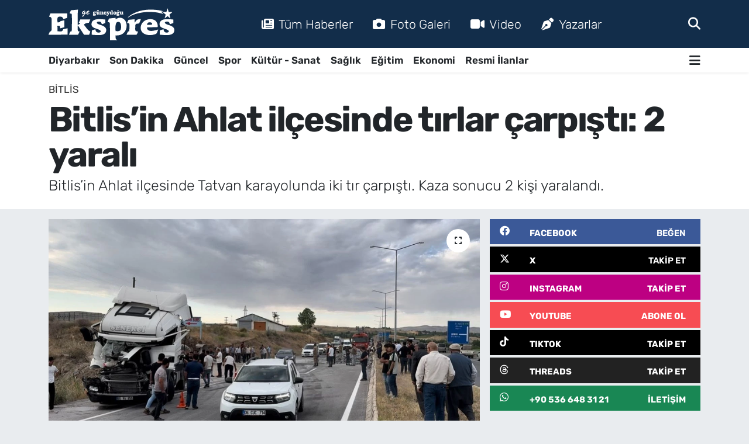

--- FILE ---
content_type: text/html; charset=UTF-8
request_url: https://www.guneydoguekspres.com/bitlisin-ahlat-ilcesinde-tirlar-carpisti-2-yarali
body_size: 19768
content:
<!DOCTYPE html>
<html lang="tr" data-theme="flow">
<head>
<link rel="dns-prefetch" href="//www.guneydoguekspres.com">
<link rel="dns-prefetch" href="//guneydogueksprescom.teimg.com">
<link rel="dns-prefetch" href="//static.tebilisim.com">
<link rel="dns-prefetch" href="//schema.org","@type":"NewsMediaOrganization","url":"www.guneydoguekspres.com","name":"Güneydoğu">
<link rel="dns-prefetch" href="//cdn.p.analitik.bik.gov.tr">
<link rel="dns-prefetch" href="//www.googletagmanager.com">
<link rel="dns-prefetch" href="//cdn2.bildirt.com">
<link rel="dns-prefetch" href="//mc.yandex.ru">
<link rel="dns-prefetch" href="//pagead2.googlesyndication.com">
<link rel="dns-prefetch" href="//fundingchoicesmessages.google.com">
<link rel="dns-prefetch" href="//www.facebook.com">
<link rel="dns-prefetch" href="//www.twitter.com">
<link rel="dns-prefetch" href="//www.instagram.com">
<link rel="dns-prefetch" href="//www.youtube.com">
<link rel="dns-prefetch" href="//www.tiktok.com">
<link rel="dns-prefetch" href="//www.threads.com">
<link rel="dns-prefetch" href="//api.whatsapp.com">
<link rel="dns-prefetch" href="//x.com">
<link rel="dns-prefetch" href="//www.linkedin.com">
<link rel="dns-prefetch" href="//pinterest.com">
<link rel="dns-prefetch" href="//t.me">
<link rel="dns-prefetch" href="//facebook.com">
<link rel="dns-prefetch" href="//www.threads.net">
<link rel="dns-prefetch" href="//www.pinterest.com">
<link rel="dns-prefetch" href="//tebilisim.com">
<link rel="dns-prefetch" href="//twitter.com">
<link rel="dns-prefetch" href="//www.google.com">
<link rel="dns-prefetch" href="//cdn.onesignal.com">

    <meta charset="utf-8">
<title>Bitlis’in Ahlat ilçesinde tırlar çarpıştı: 2 yaralı</title>
<meta name="description" content="Bitlis’in Ahlat ilçesinde Tatvan karayolunda iki tır çarpıştı. Kaza sonucu 2 kişi yaralandı.">
<meta name="keywords" content="Bitlis, ahlat, Tır, Kaza">
<link rel="canonical" href="https://www.guneydoguekspres.com/bitlisin-ahlat-ilcesinde-tirlar-carpisti-2-yarali">
<meta name="viewport" content="width=device-width,initial-scale=1">
<meta name="X-UA-Compatible" content="IE=edge">
<meta name="robots" content="max-image-preview:large">
<meta name="theme-color" content="#122d4a">
<meta name="title" content="Bitlis’in Ahlat ilçesinde tırlar çarpıştı: 2 yaralı">
<meta name="articleSection" content="news">
<meta name="datePublished" content="2024-07-31T19:05:00+03:00">
<meta name="dateModified" content="2024-07-31T19:05:00+03:00">
<meta name="articleAuthor" content="İHA">
<meta name="author" content="İHA">
<link rel="amphtml" href="https://www.guneydoguekspres.com/bitlisin-ahlat-ilcesinde-tirlar-carpisti-2-yarali/amp">
<meta property="og:site_name" content="Diyarbakır Haber, Diyarbakır Son Dakika Haberleri | Güneydoğu Ekspres">
<meta property="og:title" content="Bitlis’in Ahlat ilçesinde tırlar çarpıştı: 2 yaralı">
<meta property="og:description" content="Bitlis’in Ahlat ilçesinde Tatvan karayolunda iki tır çarpıştı. Kaza sonucu 2 kişi yaralandı.">
<meta property="og:url" content="https://www.guneydoguekspres.com/bitlisin-ahlat-ilcesinde-tirlar-carpisti-2-yarali">
<meta property="og:image" content="https://guneydogueksprescom.teimg.com/guneydoguekspres-com/uploads/2024/07/bitlis-tirlar.jpg">
<meta property="og:type" content="article">
<meta property="og:article:published_time" content="2024-07-31T19:05:00+03:00">
<meta property="og:article:modified_time" content="2024-07-31T19:05:00+03:00">
<meta name="twitter:card" content="summary_large_image">
<meta name="twitter:site" content="@ekspreshaber_">
<meta name="twitter:title" content="Bitlis’in Ahlat ilçesinde tırlar çarpıştı: 2 yaralı">
<meta name="twitter:description" content="Bitlis’in Ahlat ilçesinde Tatvan karayolunda iki tır çarpıştı. Kaza sonucu 2 kişi yaralandı.">
<meta name="twitter:image" content="https://guneydogueksprescom.teimg.com/guneydoguekspres-com/uploads/2024/07/bitlis-tirlar.jpg">
<meta name="twitter:url" content="https://www.guneydoguekspres.com/bitlisin-ahlat-ilcesinde-tirlar-carpisti-2-yarali">
<link rel="shortcut icon" type="image/x-icon" href="https://guneydogueksprescom.teimg.com/guneydoguekspres-com/uploads/2023/09/fav-ekspres.png">
<link rel="manifest" href="https://www.guneydoguekspres.com/manifest.json?v=6.6.3" />
<link rel="preload" href="https://static.tebilisim.com/flow/assets/css/font-awesome/fa-solid-900.woff2" as="font" type="font/woff2" crossorigin />
<link rel="preload" href="https://static.tebilisim.com/flow/assets/css/font-awesome/fa-brands-400.woff2" as="font" type="font/woff2" crossorigin />
<link rel="preload" href="https://static.tebilisim.com/flow/assets/css/weather-icons/font/weathericons-regular-webfont.woff2" as="font" type="font/woff2" crossorigin />
<link rel="preload" href="https://static.tebilisim.com/flow/vendor/te/fonts/rubik/rubik.woff2" as="font" type="font/woff2" crossorigin />


<link rel="preload" as="style" href="https://static.tebilisim.com/flow/vendor/te/fonts/rubik.css?v=6.6.3">
<link rel="stylesheet" href="https://static.tebilisim.com/flow/vendor/te/fonts/rubik.css?v=6.6.3">

<style>:root {
        --te-link-color: #333;
        --te-link-hover-color: #000;
        --te-font: "Rubik";
        --te-secondary-font: "Rubik";
        --te-h1-font-size: 60px;
        --te-color: #122d4a;
        --te-hover-color: #194c82;
        --mm-ocd-width: 85%!important; /*  Mobil Menü Genişliği */
        --swiper-theme-color: var(--te-color)!important;
        --header-13-color: #ffc107;
    }</style><link rel="preload" as="style" href="https://static.tebilisim.com/flow/assets/vendor/bootstrap/css/bootstrap.min.css?v=6.6.3">
<link rel="stylesheet" href="https://static.tebilisim.com/flow/assets/vendor/bootstrap/css/bootstrap.min.css?v=6.6.3">
<link rel="preload" as="style" href="https://static.tebilisim.com/flow/assets/css/app6.6.3.min.css">
<link rel="stylesheet" href="https://static.tebilisim.com/flow/assets/css/app6.6.3.min.css">



<script type="application/ld+json">{"@context":"https:\/\/schema.org","@type":"WebSite","url":"https:\/\/www.guneydoguekspres.com","potentialAction":{"@type":"SearchAction","target":"https:\/\/www.guneydoguekspres.com\/arama?q={query}","query-input":"required name=query"}}</script>

<script type="application/ld+json">{"@context":"https://schema.org","@type":"NewsMediaOrganization","url":"https://www.guneydoguekspres.com","name":"Güneydoğu Ekspres","logo":"https://guneydogueksprescom.teimg.com/guneydoguekspres-com/uploads/2025/09/guneydogu-ekspres-light.svg","sameAs":["https://www.facebook.com/guneydoguekspres/","https://www.twitter.com/ekspreshaber_","https://www.youtube.com/@ekspreshaber_","https://www.instagram.com/guneydogu_ekspres"]}</script>

<script type="application/ld+json">{"@context":"https:\/\/schema.org","@graph":[{"@type":"SiteNavigationElement","name":"Ana Sayfa","url":"https:\/\/www.guneydoguekspres.com","@id":"https:\/\/www.guneydoguekspres.com"},{"@type":"SiteNavigationElement","name":"G\u00fcncel","url":"https:\/\/www.guneydoguekspres.com\/guncel","@id":"https:\/\/www.guneydoguekspres.com\/guncel"},{"@type":"SiteNavigationElement","name":"Spor","url":"https:\/\/www.guneydoguekspres.com\/spor","@id":"https:\/\/www.guneydoguekspres.com\/spor"},{"@type":"SiteNavigationElement","name":"Ekonomi","url":"https:\/\/www.guneydoguekspres.com\/ekonomi","@id":"https:\/\/www.guneydoguekspres.com\/ekonomi"},{"@type":"SiteNavigationElement","name":"E\u011fitim","url":"https:\/\/www.guneydoguekspres.com\/egitim","@id":"https:\/\/www.guneydoguekspres.com\/egitim"},{"@type":"SiteNavigationElement","name":"K\u00fclt\u00fcr - Sanat","url":"https:\/\/www.guneydoguekspres.com\/kultur-sanat","@id":"https:\/\/www.guneydoguekspres.com\/kultur-sanat"},{"@type":"SiteNavigationElement","name":"Sa\u011fl\u0131k","url":"https:\/\/www.guneydoguekspres.com\/saglik","@id":"https:\/\/www.guneydoguekspres.com\/saglik"},{"@type":"SiteNavigationElement","name":"Yerel","url":"https:\/\/www.guneydoguekspres.com\/yerel","@id":"https:\/\/www.guneydoguekspres.com\/yerel"},{"@type":"SiteNavigationElement","name":"Diyarbak\u0131r Haberleri","url":"https:\/\/www.guneydoguekspres.com\/diyarbakir","@id":"https:\/\/www.guneydoguekspres.com\/diyarbakir"},{"@type":"SiteNavigationElement","name":"Bilim ve Teknoloji","url":"https:\/\/www.guneydoguekspres.com\/bilim-ve-teknoloji","@id":"https:\/\/www.guneydoguekspres.com\/bilim-ve-teknoloji"},{"@type":"SiteNavigationElement","name":"Resmi \u0130lanlar","url":"https:\/\/www.guneydoguekspres.com\/resmi-ilanlar","@id":"https:\/\/www.guneydoguekspres.com\/resmi-ilanlar"},{"@type":"SiteNavigationElement","name":"Yemek-Yapma","url":"https:\/\/www.guneydoguekspres.com\/yemek","@id":"https:\/\/www.guneydoguekspres.com\/yemek"},{"@type":"SiteNavigationElement","name":"Astroloji","url":"https:\/\/www.guneydoguekspres.com\/astroloji","@id":"https:\/\/www.guneydoguekspres.com\/astroloji"},{"@type":"SiteNavigationElement","name":"Siyaset","url":"https:\/\/www.guneydoguekspres.com\/siyaset","@id":"https:\/\/www.guneydoguekspres.com\/siyaset"},{"@type":"SiteNavigationElement","name":"KU\u00c7E","url":"https:\/\/www.guneydoguekspres.com\/kuce","@id":"https:\/\/www.guneydoguekspres.com\/kuce"},{"@type":"SiteNavigationElement","name":"Ba\u011flar Haberleri","url":"https:\/\/www.guneydoguekspres.com\/baglar-haberleri","@id":"https:\/\/www.guneydoguekspres.com\/baglar-haberleri"},{"@type":"SiteNavigationElement","name":"Bismil Haberleri","url":"https:\/\/www.guneydoguekspres.com\/bismil-haberleri","@id":"https:\/\/www.guneydoguekspres.com\/bismil-haberleri"},{"@type":"SiteNavigationElement","name":"\u00c7ermik Haberleri","url":"https:\/\/www.guneydoguekspres.com\/cermik-haberleri","@id":"https:\/\/www.guneydoguekspres.com\/cermik-haberleri"},{"@type":"SiteNavigationElement","name":"\u00c7\u0131nar Haberleri","url":"https:\/\/www.guneydoguekspres.com\/cinar-haberleri","@id":"https:\/\/www.guneydoguekspres.com\/cinar-haberleri"},{"@type":"SiteNavigationElement","name":"\u00c7\u00fcng\u00fc\u015f Haberleri","url":"https:\/\/www.guneydoguekspres.com\/cungus-haberleri","@id":"https:\/\/www.guneydoguekspres.com\/cungus-haberleri"},{"@type":"SiteNavigationElement","name":"Dicle Haberleri","url":"https:\/\/www.guneydoguekspres.com\/dicle-haberleri","@id":"https:\/\/www.guneydoguekspres.com\/dicle-haberleri"},{"@type":"SiteNavigationElement","name":"E\u011fil Haberleri","url":"https:\/\/www.guneydoguekspres.com\/egil-haberleri","@id":"https:\/\/www.guneydoguekspres.com\/egil-haberleri"},{"@type":"SiteNavigationElement","name":"Ergani Haberleri","url":"https:\/\/www.guneydoguekspres.com\/ergani-haberleri","@id":"https:\/\/www.guneydoguekspres.com\/ergani-haberleri"},{"@type":"SiteNavigationElement","name":"Hani Haberleri","url":"https:\/\/www.guneydoguekspres.com\/hani-haberleri","@id":"https:\/\/www.guneydoguekspres.com\/hani-haberleri"},{"@type":"SiteNavigationElement","name":"Hazro Haberleri","url":"https:\/\/www.guneydoguekspres.com\/hazro-haberleri","@id":"https:\/\/www.guneydoguekspres.com\/hazro-haberleri"},{"@type":"SiteNavigationElement","name":"Kayap\u0131nar Haberleri","url":"https:\/\/www.guneydoguekspres.com\/kayapinar-haberleri","@id":"https:\/\/www.guneydoguekspres.com\/kayapinar-haberleri"},{"@type":"SiteNavigationElement","name":"Kocak\u00f6y Haberleri","url":"https:\/\/www.guneydoguekspres.com\/kocakoy-haberleri","@id":"https:\/\/www.guneydoguekspres.com\/kocakoy-haberleri"},{"@type":"SiteNavigationElement","name":"Kulp Haberleri","url":"https:\/\/www.guneydoguekspres.com\/kulp-haberleri","@id":"https:\/\/www.guneydoguekspres.com\/kulp-haberleri"},{"@type":"SiteNavigationElement","name":"Lice Haberleri","url":"https:\/\/www.guneydoguekspres.com\/lice-haberleri","@id":"https:\/\/www.guneydoguekspres.com\/lice-haberleri"},{"@type":"SiteNavigationElement","name":"Silvan Haberleri","url":"https:\/\/www.guneydoguekspres.com\/silvan-haberleri","@id":"https:\/\/www.guneydoguekspres.com\/silvan-haberleri"},{"@type":"SiteNavigationElement","name":"Sur Haberleri","url":"https:\/\/www.guneydoguekspres.com\/sur-haberleri","@id":"https:\/\/www.guneydoguekspres.com\/sur-haberleri"},{"@type":"SiteNavigationElement","name":"Yeni\u015fehir Haberleri","url":"https:\/\/www.guneydoguekspres.com\/yenisehir-haberleri","@id":"https:\/\/www.guneydoguekspres.com\/yenisehir-haberleri"},{"@type":"SiteNavigationElement","name":"\u0130leti\u015fim","url":"https:\/\/www.guneydoguekspres.com\/iletisim","@id":"https:\/\/www.guneydoguekspres.com\/iletisim"},{"@type":"SiteNavigationElement","name":"G\u00fcneydo\u011fu Ekspres Gizlilik Politikas\u0131","url":"https:\/\/www.guneydoguekspres.com\/guneydogu-ekspres-gizlilik-politikasi","@id":"https:\/\/www.guneydoguekspres.com\/guneydogu-ekspres-gizlilik-politikasi"},{"@type":"SiteNavigationElement","name":"G\u00fcneydo\u011fu Ekspres Topluluk Kurallar\u0131 ve Yorum Politikas\u0131","url":"https:\/\/www.guneydoguekspres.com\/guneydogu-ekspres-topluluk-kurallari-ve-yorum-politikasi","@id":"https:\/\/www.guneydoguekspres.com\/guneydogu-ekspres-topluluk-kurallari-ve-yorum-politikasi"},{"@type":"SiteNavigationElement","name":"G\u00fcneydo\u011fu Ekspres Yay\u0131n \u0130lkeleri","url":"https:\/\/www.guneydoguekspres.com\/guneydogu-ekspres-yayin-ilkeleri","@id":"https:\/\/www.guneydoguekspres.com\/guneydogu-ekspres-yayin-ilkeleri"},{"@type":"SiteNavigationElement","name":"Yazarlar","url":"https:\/\/www.guneydoguekspres.com\/yazarlar","@id":"https:\/\/www.guneydoguekspres.com\/yazarlar"},{"@type":"SiteNavigationElement","name":"Foto Galeri","url":"https:\/\/www.guneydoguekspres.com\/foto-galeri","@id":"https:\/\/www.guneydoguekspres.com\/foto-galeri"},{"@type":"SiteNavigationElement","name":"Video Galeri","url":"https:\/\/www.guneydoguekspres.com\/video","@id":"https:\/\/www.guneydoguekspres.com\/video"},{"@type":"SiteNavigationElement","name":"Biyografiler","url":"https:\/\/www.guneydoguekspres.com\/biyografi","@id":"https:\/\/www.guneydoguekspres.com\/biyografi"},{"@type":"SiteNavigationElement","name":"Firma Rehberi","url":"https:\/\/www.guneydoguekspres.com\/rehber","@id":"https:\/\/www.guneydoguekspres.com\/rehber"},{"@type":"SiteNavigationElement","name":"R\u00f6portajlar","url":"https:\/\/www.guneydoguekspres.com\/roportaj","@id":"https:\/\/www.guneydoguekspres.com\/roportaj"},{"@type":"SiteNavigationElement","name":"Yeni\u015fehir Bug\u00fcn, Yar\u0131n ve 1 Haftal\u0131k Hava Durumu Tahmini","url":"https:\/\/www.guneydoguekspres.com\/yenisehir-hava-durumu","@id":"https:\/\/www.guneydoguekspres.com\/yenisehir-hava-durumu"},{"@type":"SiteNavigationElement","name":"Yeni\u015fehir Namaz Vakitleri","url":"https:\/\/www.guneydoguekspres.com\/yenisehir-namaz-vakitleri","@id":"https:\/\/www.guneydoguekspres.com\/yenisehir-namaz-vakitleri"},{"@type":"SiteNavigationElement","name":"Puan Durumu ve Fikst\u00fcr","url":"https:\/\/www.guneydoguekspres.com\/futbol\/tff-1-lig-puan-durumu-ve-fikstur","@id":"https:\/\/www.guneydoguekspres.com\/futbol\/tff-1-lig-puan-durumu-ve-fikstur"}]}</script>

<script type="application/ld+json">{"@context":"https:\/\/schema.org","@type":"BreadcrumbList","itemListElement":[{"@type":"ListItem","position":1,"item":{"@type":"Thing","@id":"https:\/\/www.guneydoguekspres.com","name":"Haberler"}}]}</script>
<script type="application/ld+json">{"@context":"https:\/\/schema.org","@type":"NewsArticle","headline":"Bitlis\u2019in Ahlat il\u00e7esinde t\u0131rlar \u00e7arp\u0131\u015ft\u0131: 2 yaral\u0131","articleSection":"Bitlis","dateCreated":"2024-07-31T19:05:00+03:00","datePublished":"2024-07-31T19:05:00+03:00","dateModified":"2024-07-31T19:05:00+03:00","wordCount":92,"genre":"news","mainEntityOfPage":{"@type":"WebPage","@id":"https:\/\/www.guneydoguekspres.com\/bitlisin-ahlat-ilcesinde-tirlar-carpisti-2-yarali"},"articleBody":"<p>Edinilen bilgilere g\u00f6re kaza, Ahlat-Tatvan kara yolunda meydana geldi. S\u00fcr\u00fcc\u00fclerinin isimleri \u00f6\u011frenilemeyen 60 VA 655 plakal\u0131 t\u0131r\u0131n ayn\u0131 istikamete gitmekte olan plakas\u0131 \u00f6\u011frenilemeyen bir ba\u015fka t\u0131ra \u00e7arpmas\u0131 sonucu iki \u015fof\u00f6r de yaraland\u0131.<\/p>\r\n\r\n<p>Yaral\u0131 \u015fof\u00f6rler, olay yerine \u00e7a\u011fr\u0131lan ambulanslarla Tatvan ve Ahlat\u2019taki hastanelere kald\u0131r\u0131larak tedavi alt\u0131na al\u0131nd\u0131.<\/p>\r\n\r\n<p>Kaza nedeniyle kara yolu bir s\u00fcreli\u011fine kapan\u0131rken, olay yerine gelen ekiplerin \u00e7al\u0131\u015fmalar\u0131 sonucu yol tekrar trafi\u011fe a\u00e7\u0131ld\u0131. Kaza ile ilgili soru\u015fturma ba\u015flat\u0131ld\u0131.<\/p>","description":"Bitlis\u2019in Ahlat il\u00e7esinde Tatvan karayolunda iki t\u0131r \u00e7arp\u0131\u015ft\u0131. Kaza sonucu 2 ki\u015fi yaraland\u0131.","inLanguage":"tr-TR","keywords":["Bitlis","ahlat","T\u0131r","Kaza"],"image":{"@type":"ImageObject","url":"https:\/\/guneydogueksprescom.teimg.com\/crop\/1280x720\/guneydoguekspres-com\/uploads\/2024\/07\/bitlis-tirlar.jpg","width":"1280","height":"720","caption":"Bitlis\u2019in Ahlat il\u00e7esinde t\u0131rlar \u00e7arp\u0131\u015ft\u0131: 2 yaral\u0131"},"publishingPrinciples":"https:\/\/www.guneydoguekspres.com\/gizlilik-sozlesmesi","isFamilyFriendly":"http:\/\/schema.org\/True","isAccessibleForFree":"http:\/\/schema.org\/True","publisher":{"@type":"Organization","name":"G\u00fcneydo\u011fu Ekspres","image":"https:\/\/guneydogueksprescom.teimg.com\/guneydoguekspres-com\/uploads\/2025\/09\/guneydogu-ekspres-light.svg","logo":{"@type":"ImageObject","url":"https:\/\/guneydogueksprescom.teimg.com\/guneydoguekspres-com\/uploads\/2025\/09\/guneydogu-ekspres-light.svg","width":"640","height":"375"}},"author":{"@type":"Person","name":"Mehmet Mucahit CEYLAN","honorificPrefix":"","jobTitle":"","url":null}}</script>




<script type="6ce26822a8e1700227130554-text/javascript">!function(){var t=document.createElement("script");t.setAttribute("src",'https://cdn.p.analitik.bik.gov.tr/tracker'+(typeof Intl!=="undefined"?(typeof (Intl||"").PluralRules!=="undefined"?'1':typeof Promise!=="undefined"?'2':typeof MutationObserver!=='undefined'?'3':'4'):'4')+'.js'),t.setAttribute("data-website-id","16bf24de-a797-4f6f-a579-cfeecfccabeb"),t.setAttribute("data-host-url",'//16bf24de-a797-4f6f-a579-cfeecfccabeb.collector.p.analitik.bik.gov.tr'),document.head.appendChild(t)}();</script>
<!-- Meta Kod Doğrulama -->
<meta name="p:domain_verify" content="0954018cf4d0ff2c57f4502d8cb6626e"/>
<meta name="zen-verification" content="rMAprNx18z2h5NSo0mNArvvlrrcrnu5aGfBza72v2yjcWHlcYo7Vdk4CfrABWUlf" />
<!-- Meta Kod Doğrulama Sonu -->
<meta name="robots" content="max-image-preview:large">

<!-- Google Tag Manager -->
<script type="6ce26822a8e1700227130554-text/javascript">(function(w,d,s,l,i){w[l]=w[l]||[];w[l].push({'gtm.start':
new Date().getTime(),event:'gtm.js'});var f=d.getElementsByTagName(s)[0],
j=d.createElement(s),dl=l!='dataLayer'?'&l='+l:'';j.async=true;j.src=
'https://www.googletagmanager.com/gtm.js?id='+i+dl;f.parentNode.insertBefore(j,f);
})(window,document,'script','dataLayer','GTM-WSZCPX6N');</script>
<!-- End Google Tag Manager -->


<link rel="manifest" href="/manifest.json?data=Bildirt">
<script type="6ce26822a8e1700227130554-text/javascript">var uygulamaid="236403-4076-1153-3550-7067-6";</script>
<script src="https://cdn2.bildirt.com/BildirtSDKfiles.js" type="6ce26822a8e1700227130554-text/javascript"></script>






<!-- Yandex.Metrika counter -->
<script type="6ce26822a8e1700227130554-text/javascript">
    (function(m,e,t,r,i,k,a){
        m[i]=m[i]||function(){(m[i].a=m[i].a||[]).push(arguments)};
        m[i].l=1*new Date();
        for (var j = 0; j < document.scripts.length; j++) {if (document.scripts[j].src === r) { return; }}
        k=e.createElement(t),a=e.getElementsByTagName(t)[0],k.async=1,k.src=r,a.parentNode.insertBefore(k,a)
    })(window, document,'script','https://mc.yandex.ru/metrika/tag.js?id=103905471', 'ym');

    ym(103905471, 'init', {ssr:true, webvisor:true, clickmap:true, ecommerce:"dataLayer", accurateTrackBounce:true, trackLinks:true});
</script>
<noscript><div><img src="https://mc.yandex.ru/watch/103905471" style="position:absolute; left:-9999px;" alt="" /></div></noscript>
<!-- /Yandex.Metrika counter -->


<link rel="alternate" type="application/rss+xml" href="https://www.guneydoguekspres.com/rss">

<script async src="https://pagead2.googlesyndication.com/pagead/js/adsbygoogle.js?client=ca-pub-8284870581811003" crossorigin="anonymous" type="6ce26822a8e1700227130554-text/javascript"></script>
     
     
<script async src="https://fundingchoicesmessages.google.com/i/pub-8284870581811003?ers=1" type="6ce26822a8e1700227130554-text/javascript"></script><script type="6ce26822a8e1700227130554-text/javascript">(function() {function signalGooglefcPresent() {if (!window.frames['googlefcPresent']) {if (document.body) {const iframe = document.createElement('iframe'); iframe.style = 'width: 0; height: 0; border: none; z-index: -1000; left: -1000px; top: -1000px;'; iframe.style.display = 'none'; iframe.name = 'googlefcPresent'; document.body.appendChild(iframe);} else {setTimeout(signalGooglefcPresent, 0);}}}signalGooglefcPresent();})();</script>

<meta name="yandex-verification" content="4cb16f519f520256" />

<meta name="facebook-domain-verification" content="he1vcjawyxi54v5tlna6vyazxndfco" />



<script async data-cfasync="false"
	src="https://www.googletagmanager.com/gtag/js?id=G-4JECZKW64H"></script>
<script data-cfasync="false">
	window.dataLayer = window.dataLayer || [];
	  function gtag(){dataLayer.push(arguments);}
	  gtag('js', new Date());
	  gtag('config', 'G-4JECZKW64H');
</script>




</head>




<body class="d-flex flex-column min-vh-100">

    <div data-pagespeed="true"><!-- Google Tag Manager (noscript) -->
<noscript><iframe src="https://www.googletagmanager.com/ns.html?id=GTM-WSZCPX6N"
height="0" width="0" style="display:none;visibility:hidden"></iframe></noscript>
<!-- End Google Tag Manager (noscript) --></div>
    

    <header class="header-2">
    <nav class="top-header navbar navbar-expand-lg">
        <div class="container">
            <div class="d-lg-none">
                <a href="#menu" title="Ana Menü" class="text-white"><i class="fa fa-bars fa-lg"></i></a>
            </div>
                        <a class="navbar-brand me-0" href="/" title="Diyarbakır Haber, Diyarbakır Son Dakika Haberleri | Güneydoğu Ekspres">
                <img src="https://guneydogueksprescom.teimg.com/guneydoguekspres-com/uploads/2025/09/guneydogu-ekspres-light.svg" alt="Diyarbakır Haber, Diyarbakır Son Dakika Haberleri | Güneydoğu Ekspres" width="215" height="40" class="light-mode img-fluid flow-logo">
<img src="https://guneydogueksprescom.teimg.com/guneydoguekspres-com/uploads/2025/09/guneydogu-ekspres-light.svg" alt="Diyarbakır Haber, Diyarbakır Son Dakika Haberleri | Güneydoğu Ekspres" width="215" height="40" class="dark-mode img-fluid flow-logo d-none">

            </a>
            
            <div class="d-none d-lg-block top-menu">
                <ul  class="nav lead">
        <li class="nav-item   ">
        <a href="https://www.guneydoguekspres.com/sondakika-haberleri" class="nav-link text-white" target="_blank" title="Tüm Haberler"><i class="fa fa-newspaper me-2 text-white mr-1"></i>Tüm Haberler</a>
        
    </li>
        <li class="nav-item   ">
        <a href="/foto-galeri" class="nav-link text-white" target="_self" title="Foto Galeri"><i class="fa fa-camera me-2 text-white mr-1"></i>Foto Galeri</a>
        
    </li>
        <li class="nav-item   ">
        <a href="/video" class="nav-link text-white" target="_self" title="Video"><i class="fa fa-video me-2 text-white mr-1"></i>Video</a>
        
    </li>
        <li class="nav-item   ">
        <a href="/yazarlar" class="nav-link text-white" target="_self" title="Yazarlar"><i class="fa fa-pen-nib me-2 text-white mr-1"></i>Yazarlar</a>
        
    </li>
    </ul>

            </div>
            <ul class="navigation-menu nav">
                
                <li class="nav-item">
                    <a href="/arama" class="" title="Ara">
                        <i class="fa fa-search fa-lg text-white"></i>
                    </a>
                </li>

            </ul>
        </div>
    </nav>
    <div class="main-menu navbar navbar-expand-lg bg-white d-none d-lg-block shadow-sm pt-0 pb-0">
        <div class="container">

            <ul  class="nav fw-semibold">
        <li class="nav-item   ">
        <a href="/diyarbakir" class="nav-link text-dark" target="_self" title="Diyarbakır">Diyarbakır</a>
        
    </li>
        <li class="nav-item   ">
        <a href="https://www.guneydoguekspres.com/sondakika-haberleri" class="nav-link text-dark" target="_blank" title="Son Dakika ">Son Dakika </a>
        
    </li>
        <li class="nav-item   ">
        <a href="/guncel" class="nav-link text-dark" target="_self" title="Güncel">Güncel</a>
        
    </li>
        <li class="nav-item   ">
        <a href="/spor" class="nav-link text-dark" target="_self" title="Spor">Spor</a>
        
    </li>
        <li class="nav-item   ">
        <a href="/kultur-sanat" class="nav-link text-dark" target="_self" title="Kültür - Sanat">Kültür - Sanat</a>
        
    </li>
        <li class="nav-item   ">
        <a href="/saglik" class="nav-link text-dark" target="_self" title="Sağlık">Sağlık</a>
        
    </li>
        <li class="nav-item   ">
        <a href="/egitim" class="nav-link text-dark" target="_self" title="Eğitim">Eğitim</a>
        
    </li>
        <li class="nav-item   ">
        <a href="/ekonomi" class="nav-link text-dark" target="_self" title="Ekonomi">Ekonomi</a>
        
    </li>
        <li class="nav-item   ">
        <a href="/resmi-ilanlar" class="nav-link text-dark" target="_self" title="Resmi İlanlar">Resmi İlanlar</a>
        
    </li>
    </ul>


            <ul class="nav d-flex flex-nowrap align-items-center">

                

                <li class="nav-item dropdown position-static">
                    <a class="nav-link pe-0 text-dark" data-bs-toggle="dropdown" href="#" aria-haspopup="true" aria-expanded="false" title="Ana Menü"><i class="fa fa-bars fa-lg"></i></a>
                    <div class="mega-menu dropdown-menu dropdown-menu-end text-capitalize shadow-lg border-0 rounded-0">

    <div class="row g-3 small p-3">

                <div class="col">
            <div class="extra-sections bg-light p-3 border">
                <a href="https://www.guneydoguekspres.com/diyarbakir-nobetci-eczaneler" title="Diyarbakır Nöbetçi Eczaneler" class="d-block border-bottom pb-2 mb-2" target="_self"><i class="fa-solid fa-capsules me-2"></i>Diyarbakır Nöbetçi Eczaneler</a>
<a href="https://www.guneydoguekspres.com/diyarbakir-hava-durumu" title="Diyarbakır Hava Durumu" class="d-block border-bottom pb-2 mb-2" target="_self"><i class="fa-solid fa-cloud-sun me-2"></i>Diyarbakır Hava Durumu</a>
<a href="https://www.guneydoguekspres.com/diyarbakir-namaz-vakitleri" title="Diyarbakır Namaz Vakitleri" class="d-block border-bottom pb-2 mb-2" target="_self"><i class="fa-solid fa-mosque me-2"></i>Diyarbakır Namaz Vakitleri</a>
<a href="https://www.guneydoguekspres.com/diyarbakir-trafik-durumu" title="Diyarbakır Trafik Yoğunluk Haritası" class="d-block border-bottom pb-2 mb-2" target="_self"><i class="fa-solid fa-car me-2"></i>Diyarbakır Trafik Yoğunluk Haritası</a>
<a href="https://www.guneydoguekspres.com/futbol/tff-1-lig-puan-durumu-ve-fikstur" title="TFF 1.Lig Puan Durumu ve Fikstür" class="d-block border-bottom pb-2 mb-2" target="_self"><i class="fa-solid fa-chart-bar me-2"></i>TFF 1.Lig Puan Durumu ve Fikstür</a>
<a href="https://www.guneydoguekspres.com/tum-mansetler" title="Tüm Manşetler" class="d-block border-bottom pb-2 mb-2" target="_self"><i class="fa-solid fa-newspaper me-2"></i>Tüm Manşetler</a>
<a href="https://www.guneydoguekspres.com/sondakika-haberleri" title="Son Dakika Haberleri" class="d-block border-bottom pb-2 mb-2" target="_self"><i class="fa-solid fa-bell me-2"></i>Son Dakika Haberleri</a>

            </div>
        </div>
        
        <div class="col">
        <a href="/kultur-sanat" class="d-block border-bottom  pb-2 mb-2" target="_self" title="Kültür -Sanat">Kültür -Sanat</a>
            <a href="/saglik" class="d-block border-bottom  pb-2 mb-2" target="_self" title="Sağlık">Sağlık</a>
            <a href="/yerel" class="d-block border-bottom  pb-2 mb-2" target="_self" title="Yerel">Yerel</a>
            <a href="/bilim-ve-teknoloji" class="d-block border-bottom  pb-2 mb-2" target="_self" title="BİLİM VE TEKNOLOJİ">BİLİM VE TEKNOLOJİ</a>
            <a href="/resmi-ilanlar" class="d-block border-bottom  pb-2 mb-2" target="_self" title="Resmi İlanlar">Resmi İlanlar</a>
        </div>


    </div>

    <div class="p-3 bg-light">
                <a class="me-3"
            href="https://www.facebook.com/guneydoguekspres/" target="_blank" rel="nofollow noreferrer noopener"><i class="fab fa-facebook me-2 text-navy"></i> Facebook</a>
                        <a class="me-3"
            href="https://www.twitter.com/ekspreshaber_" target="_blank" rel="nofollow noreferrer noopener"><i class="fab fa-x-twitter "></i> Twitter</a>
                        <a class="me-3"
            href="https://www.instagram.com/guneydogu_ekspres" target="_blank" rel="nofollow noreferrer noopener"><i class="fab fa-instagram me-2 text-magenta"></i> Instagram</a>
                                <a class="me-3"
            href="https://www.youtube.com/@ekspreshaber_" target="_blank" rel="nofollow noreferrer noopener"><i class="fab fa-youtube me-2 text-danger"></i> Youtube</a>
                        <a class="me-3"
            href="https://www.tiktok.com/guneydoguekspresgazetesi" target="_blank" rel="nofollow noreferrer noopener"><i class="fa-brands fa-tiktok me-1 text-dark"></i> Tiktok</a>
                        <a class="me-3"
            href="https://www.threads.com/https://www.threads.net/@ekspreshaber_" target="_blank" rel="nofollow noreferrer noopener"><i class="fa-brands fa-threads me-1 text-dark"></i> Threads</a>
                        <a class="me-3"
            href="https://www.threads.com/https://www.threads.net/@ekspreshaber_" target="_blank" rel="nofollow noreferrer noopener"><i class="fa-brands fa-threads me-1 text-dark"></i> Threads</a>
                        <a class="" href="https://api.whatsapp.com/send?phone=+90 536 648 31 21" title="Whatsapp" rel="nofollow noreferrer noopener"><i
            class="fab fa-whatsapp me-2 text-navy"></i> WhatsApp İhbar Hattı</a>    </div>

    <div class="mega-menu-footer p-2 bg-te-color">
        <a class="dropdown-item text-white" href="/kunye" title="Künye / İletişim"><i class="fa fa-id-card me-2"></i> Künye / İletişim</a>
        <a class="dropdown-item text-white" href="/iletisim" title="Bize Ulaşın"><i class="fa fa-envelope me-2"></i> Bize Ulaşın</a>
        <a class="dropdown-item text-white" href="/rss-baglantilari" title="RSS Bağlantıları"><i class="fa fa-rss me-2"></i> RSS Bağlantıları</a>
        <a class="dropdown-item text-white" href="/member/login" title="Üyelik Girişi"><i class="fa fa-user me-2"></i> Üyelik Girişi</a>
    </div>


</div>

                </li>
            </ul>
        </div>
    </div>
    <ul  class="mobile-categories d-lg-none list-inline bg-white">
        <li class="list-inline-item">
        <a href="/diyarbakir" class="text-dark" target="_self" title="Diyarbakır">
                Diyarbakır
        </a>
    </li>
        <li class="list-inline-item">
        <a href="https://www.guneydoguekspres.com/sondakika-haberleri" class="text-dark" target="_blank" title="Son Dakika ">
                Son Dakika 
        </a>
    </li>
        <li class="list-inline-item">
        <a href="/guncel" class="text-dark" target="_self" title="Güncel">
                Güncel
        </a>
    </li>
        <li class="list-inline-item">
        <a href="/spor" class="text-dark" target="_self" title="Spor">
                Spor
        </a>
    </li>
        <li class="list-inline-item">
        <a href="/kultur-sanat" class="text-dark" target="_self" title="Kültür - Sanat">
                Kültür - Sanat
        </a>
    </li>
        <li class="list-inline-item">
        <a href="/saglik" class="text-dark" target="_self" title="Sağlık">
                Sağlık
        </a>
    </li>
        <li class="list-inline-item">
        <a href="/egitim" class="text-dark" target="_self" title="Eğitim">
                Eğitim
        </a>
    </li>
        <li class="list-inline-item">
        <a href="/ekonomi" class="text-dark" target="_self" title="Ekonomi">
                Ekonomi
        </a>
    </li>
        <li class="list-inline-item">
        <a href="/resmi-ilanlar" class="text-dark" target="_self" title="Resmi İlanlar">
                Resmi İlanlar
        </a>
    </li>
    </ul>


</header>






<main class="single overflow-hidden" style="min-height: 300px">

    
    <div class="infinite" data-show-advert="1">

    

    <div class="infinite-item d-block" data-id="83578" data-category-id="81" data-reference="TE\Archive\Models\Archive" data-json-url="/service/json/featured-infinite.json">

        

        <div class="news-header py-3 bg-white">
            <div class="container">

                

                <div class="text-center text-lg-start">
                    <a href="https://www.guneydoguekspres.com/bitlis" target="_self" title="Bitlis" style="color: ;" class="text-uppercase category">Bitlis</a>
                </div>

                <h1 class="h2 fw-bold text-lg-start headline my-2 text-center" itemprop="headline">Bitlis’in Ahlat ilçesinde tırlar çarpıştı: 2 yaralı</h1>
                
                <h2 class="lead text-center text-lg-start text-dark description" itemprop="description">Bitlis’in Ahlat ilçesinde Tatvan karayolunda iki tır çarpıştı. Kaza sonucu 2 kişi yaralandı.</h2>
                
            </div>
        </div>


        <div class="container g-0 g-sm-4">

            <div class="news-section overflow-hidden mt-lg-3">
                <div class="row g-3">
                    <div class="col-lg-8">
                        <div class="card border-0 rounded-0 mb-3">

                            <div class="inner">
    <a href="https://guneydogueksprescom.teimg.com/crop/1280x720/guneydoguekspres-com/uploads/2024/07/bitlis-tirlar.jpg" class="position-relative d-block" data-fancybox>
                        <div class="zoom-in-out m-3">
            <i class="fa fa-expand" style="font-size: 14px"></i>
        </div>
        <img class="img-fluid" src="https://guneydogueksprescom.teimg.com/crop/1280x720/guneydoguekspres-com/uploads/2024/07/bitlis-tirlar.jpg" alt="Bitlis’in Ahlat ilçesinde tırlar çarpıştı: 2 yaralı" width="860" height="504" loading="eager" fetchpriority="high" decoding="async" style="width:100%; aspect-ratio: 860 / 504;" />
            </a>
</div>





                            <div class="share-area d-flex justify-content-between align-items-center bg-light p-2">

    <div class="mobile-share-button-container mb-2 d-block d-md-none">
    <button class="btn btn-primary btn-sm rounded-0 shadow-sm w-100" onclick="if (!window.__cfRLUnblockHandlers) return false; handleMobileShare(event, 'Bitlis’in Ahlat ilçesinde tırlar çarpıştı: 2 yaralı', 'https://www.guneydoguekspres.com/bitlisin-ahlat-ilcesinde-tirlar-carpisti-2-yarali')" title="Paylaş" data-cf-modified-6ce26822a8e1700227130554-="">
        <i class="fas fa-share-alt me-2"></i>Paylaş
    </button>
</div>

<div class="social-buttons-new d-none d-md-flex justify-content-between">
    <a href="https://www.facebook.com/sharer/sharer.php?u=https%3A%2F%2Fwww.guneydoguekspres.com%2Fbitlisin-ahlat-ilcesinde-tirlar-carpisti-2-yarali" onclick="if (!window.__cfRLUnblockHandlers) return false; initiateDesktopShare(event, 'facebook')" class="btn btn-primary btn-sm rounded-0 shadow-sm me-1" title="Facebook'ta Paylaş" data-platform="facebook" data-share-url="https://www.guneydoguekspres.com/bitlisin-ahlat-ilcesinde-tirlar-carpisti-2-yarali" data-share-title="Bitlis’in Ahlat ilçesinde tırlar çarpıştı: 2 yaralı" rel="noreferrer nofollow noopener external" data-cf-modified-6ce26822a8e1700227130554-="">
        <i class="fab fa-facebook-f"></i>
    </a>

    <a href="https://x.com/intent/tweet?url=https%3A%2F%2Fwww.guneydoguekspres.com%2Fbitlisin-ahlat-ilcesinde-tirlar-carpisti-2-yarali&text=Bitlis%E2%80%99in+Ahlat+il%C3%A7esinde+t%C4%B1rlar+%C3%A7arp%C4%B1%C5%9Ft%C4%B1%3A+2+yaral%C4%B1" onclick="if (!window.__cfRLUnblockHandlers) return false; initiateDesktopShare(event, 'twitter')" class="btn btn-dark btn-sm rounded-0 shadow-sm me-1" title="X'de Paylaş" data-platform="twitter" data-share-url="https://www.guneydoguekspres.com/bitlisin-ahlat-ilcesinde-tirlar-carpisti-2-yarali" data-share-title="Bitlis’in Ahlat ilçesinde tırlar çarpıştı: 2 yaralı" rel="noreferrer nofollow noopener external" data-cf-modified-6ce26822a8e1700227130554-="">
        <i class="fab fa-x-twitter text-white"></i>
    </a>

    <a href="https://api.whatsapp.com/send?text=Bitlis%E2%80%99in+Ahlat+il%C3%A7esinde+t%C4%B1rlar+%C3%A7arp%C4%B1%C5%9Ft%C4%B1%3A+2+yaral%C4%B1+-+https%3A%2F%2Fwww.guneydoguekspres.com%2Fbitlisin-ahlat-ilcesinde-tirlar-carpisti-2-yarali" onclick="if (!window.__cfRLUnblockHandlers) return false; initiateDesktopShare(event, 'whatsapp')" class="btn btn-success btn-sm rounded-0 btn-whatsapp shadow-sm me-1" title="Whatsapp'ta Paylaş" data-platform="whatsapp" data-share-url="https://www.guneydoguekspres.com/bitlisin-ahlat-ilcesinde-tirlar-carpisti-2-yarali" data-share-title="Bitlis’in Ahlat ilçesinde tırlar çarpıştı: 2 yaralı" rel="noreferrer nofollow noopener external" data-cf-modified-6ce26822a8e1700227130554-="">
        <i class="fab fa-whatsapp fa-lg"></i>
    </a>

    <div class="dropdown">
        <button class="dropdownButton btn btn-sm rounded-0 btn-warning border-none shadow-sm me-1" type="button" data-bs-toggle="dropdown" name="socialDropdownButton" title="Daha Fazla">
            <i id="icon" class="fa fa-plus"></i>
        </button>

        <ul class="dropdown-menu dropdown-menu-end border-0 rounded-1 shadow">
            <li>
                <a href="https://www.linkedin.com/sharing/share-offsite/?url=https%3A%2F%2Fwww.guneydoguekspres.com%2Fbitlisin-ahlat-ilcesinde-tirlar-carpisti-2-yarali" class="dropdown-item" onclick="if (!window.__cfRLUnblockHandlers) return false; initiateDesktopShare(event, 'linkedin')" data-platform="linkedin" data-share-url="https://www.guneydoguekspres.com/bitlisin-ahlat-ilcesinde-tirlar-carpisti-2-yarali" data-share-title="Bitlis’in Ahlat ilçesinde tırlar çarpıştı: 2 yaralı" rel="noreferrer nofollow noopener external" title="Linkedin" data-cf-modified-6ce26822a8e1700227130554-="">
                    <i class="fab fa-linkedin text-primary me-2"></i>Linkedin
                </a>
            </li>
            <li>
                <a href="https://pinterest.com/pin/create/button/?url=https%3A%2F%2Fwww.guneydoguekspres.com%2Fbitlisin-ahlat-ilcesinde-tirlar-carpisti-2-yarali&description=Bitlis%E2%80%99in+Ahlat+il%C3%A7esinde+t%C4%B1rlar+%C3%A7arp%C4%B1%C5%9Ft%C4%B1%3A+2+yaral%C4%B1&media=" class="dropdown-item" onclick="if (!window.__cfRLUnblockHandlers) return false; initiateDesktopShare(event, 'pinterest')" data-platform="pinterest" data-share-url="https://www.guneydoguekspres.com/bitlisin-ahlat-ilcesinde-tirlar-carpisti-2-yarali" data-share-title="Bitlis’in Ahlat ilçesinde tırlar çarpıştı: 2 yaralı" rel="noreferrer nofollow noopener external" title="Pinterest" data-cf-modified-6ce26822a8e1700227130554-="">
                    <i class="fab fa-pinterest text-danger me-2"></i>Pinterest
                </a>
            </li>
            <li>
                <a href="https://t.me/share/url?url=https%3A%2F%2Fwww.guneydoguekspres.com%2Fbitlisin-ahlat-ilcesinde-tirlar-carpisti-2-yarali&text=Bitlis%E2%80%99in+Ahlat+il%C3%A7esinde+t%C4%B1rlar+%C3%A7arp%C4%B1%C5%9Ft%C4%B1%3A+2+yaral%C4%B1" class="dropdown-item" onclick="if (!window.__cfRLUnblockHandlers) return false; initiateDesktopShare(event, 'telegram')" data-platform="telegram" data-share-url="https://www.guneydoguekspres.com/bitlisin-ahlat-ilcesinde-tirlar-carpisti-2-yarali" data-share-title="Bitlis’in Ahlat ilçesinde tırlar çarpıştı: 2 yaralı" rel="noreferrer nofollow noopener external" title="Telegram" data-cf-modified-6ce26822a8e1700227130554-="">
                    <i class="fab fa-telegram-plane text-primary me-2"></i>Telegram
                </a>
            </li>
            <li class="border-0">
                <a class="dropdown-item" href="javascript:void(0)" onclick="if (!window.__cfRLUnblockHandlers) return false; copyURL(event, 'https://www.guneydoguekspres.com/bitlisin-ahlat-ilcesinde-tirlar-carpisti-2-yarali')" rel="noreferrer nofollow noopener external" title="Bağlantıyı Kopyala" data-cf-modified-6ce26822a8e1700227130554-="">
                    <i class="fas fa-link text-dark me-2"></i>
                    Kopyala
                </a>
            </li>
        </ul>
    </div>
</div>

<script type="6ce26822a8e1700227130554-text/javascript">
    var shareableModelId = 83578;
    var shareableModelClass = 'TE\\Archive\\Models\\Archive';

    function shareCount(id, model, platform, url) {
        fetch("https://www.guneydoguekspres.com/sharecount", {
            method: 'POST',
            headers: {
                'Content-Type': 'application/json',
                'X-CSRF-TOKEN': document.querySelector('meta[name="csrf-token"]')?.getAttribute('content')
            },
            body: JSON.stringify({ id, model, platform, url })
        }).catch(err => console.error('Share count fetch error:', err));
    }

    function goSharePopup(url, title, width = 600, height = 400) {
        const left = (screen.width - width) / 2;
        const top = (screen.height - height) / 2;
        window.open(
            url,
            title,
            `width=${width},height=${height},left=${left},top=${top},resizable=yes,scrollbars=yes`
        );
    }

    async function handleMobileShare(event, title, url) {
        event.preventDefault();

        if (shareableModelId && shareableModelClass) {
            shareCount(shareableModelId, shareableModelClass, 'native_mobile_share', url);
        }

        const isAndroidWebView = navigator.userAgent.includes('Android') && !navigator.share;

        if (isAndroidWebView) {
            window.location.href = 'androidshare://paylas?title=' + encodeURIComponent(title) + '&url=' + encodeURIComponent(url);
            return;
        }

        if (navigator.share) {
            try {
                await navigator.share({ title: title, url: url });
            } catch (error) {
                if (error.name !== 'AbortError') {
                    console.error('Web Share API failed:', error);
                }
            }
        } else {
            alert("Bu cihaz paylaşımı desteklemiyor.");
        }
    }

    function initiateDesktopShare(event, platformOverride = null) {
        event.preventDefault();
        const anchor = event.currentTarget;
        const platform = platformOverride || anchor.dataset.platform;
        const webShareUrl = anchor.href;
        const contentUrl = anchor.dataset.shareUrl || webShareUrl;

        if (shareableModelId && shareableModelClass && platform) {
            shareCount(shareableModelId, shareableModelClass, platform, contentUrl);
        }

        goSharePopup(webShareUrl, platform ? platform.charAt(0).toUpperCase() + platform.slice(1) : "Share");
    }

    function copyURL(event, urlToCopy) {
        event.preventDefault();
        navigator.clipboard.writeText(urlToCopy).then(() => {
            alert('Bağlantı panoya kopyalandı!');
        }).catch(err => {
            console.error('Could not copy text: ', err);
            try {
                const textArea = document.createElement("textarea");
                textArea.value = urlToCopy;
                textArea.style.position = "fixed";
                document.body.appendChild(textArea);
                textArea.focus();
                textArea.select();
                document.execCommand('copy');
                document.body.removeChild(textArea);
                alert('Bağlantı panoya kopyalandı!');
            } catch (fallbackErr) {
                console.error('Fallback copy failed:', fallbackErr);
            }
        });
    }

    var dropdownButton = document.querySelector('.dropdownButton');
    if (dropdownButton) {
        var icon = dropdownButton.querySelector('#icon');
        var parentDropdown = dropdownButton.closest('.dropdown');
        if (parentDropdown && icon) {
            parentDropdown.addEventListener('show.bs.dropdown', function () {
                icon.classList.remove('fa-plus');
                icon.classList.add('fa-minus');
            });
            parentDropdown.addEventListener('hide.bs.dropdown', function () {
                icon.classList.remove('fa-minus');
                icon.classList.add('fa-plus');
            });
        }
    }
</script>

    
        
        <div class="google-news share-are text-end">

            <a href="#" title="Metin boyutunu küçült" class="te-textDown btn btn-sm btn-white rounded-0 me-1">A<sup>-</sup></a>
            <a href="#" title="Metin boyutunu büyüt" class="te-textUp btn btn-sm btn-white rounded-0 me-1">A<sup>+</sup></a>

            
        </div>
        

    
</div>


                            <div class="row small p-2 meta-data border-bottom">
                                <div class="col-sm-12 small text-center text-sm-start">
                                                                            <span class="me-2"><i class="fa fa-user me-1"></i> <a href="/muhabir/61/mehmet-mucahit-ceylan" title="Editör" target="_self">Mehmet Mucahit CEYLAN</a></span>
                                                                        <time class="me-3"><i class="fa fa-calendar me-1"></i> 31.07.2024 - 19:05</time>
                                                                                                                                                                                </div>
                            </div>
                            <div class="article-text container-padding" data-text-id="83578" property="articleBody">
                                
                                <p>Edinilen bilgilere göre kaza, Ahlat-Tatvan kara yolunda meydana geldi. Sürücülerinin isimleri öğrenilemeyen 60 VA 655 plakalı tırın aynı istikamete gitmekte olan plakası öğrenilemeyen bir başka tıra çarpması sonucu iki şoför de yaralandı.</p>

<p>Yaralı şoförler, olay yerine çağrılan ambulanslarla Tatvan ve Ahlat’taki hastanelere kaldırılarak tedavi altına alındı.</p>

<p>Kaza nedeniyle kara yolu bir süreliğine kapanırken, olay yerine gelen ekiplerin çalışmaları sonucu yol tekrar trafiğe açıldı. Kaza ile ilgili soruşturma başlatıldı.</p><div class="article-source py-3 small border-top ">
            <span class="source-name pe-3"><strong>Kaynak: </strong>İHA</span>
    </div>

                                                                <div id="ad_138" data-channel="138" data-advert="temedya" data-rotation="120" class="d-none d-sm-flex flex-column align-items-center justify-content-start text-center mx-auto overflow-hidden my-3" data-affix="0"></div><div id="ad_138_mobile" data-channel="138" data-advert="temedya" data-rotation="120" class="d-flex d-sm-none flex-column align-items-center justify-content-start text-center mx-auto overflow-hidden my-3" data-affix="0"></div>
                            </div>

                                                        <div class="card-footer bg-light border-0">
                                                                <a href="https://www.guneydoguekspres.com/haberleri/bitlis" title="Bitlis" class="btn btn-sm btn-outline-secondary me-1 my-1" rel="nofollow">Bitlis</a>
                                                                <a href="https://www.guneydoguekspres.com/haberleri/ahlat" title="ahlat" class="btn btn-sm btn-outline-secondary me-1 my-1" rel="nofollow">Ahlat</a>
                                                                <a href="https://www.guneydoguekspres.com/haberleri/tir" title="Tır" class="btn btn-sm btn-outline-secondary me-1 my-1" rel="nofollow">Tır</a>
                                                                <a href="https://www.guneydoguekspres.com/haberleri/kaza" title="Kaza" class="btn btn-sm btn-outline-secondary me-1 my-1" rel="nofollow">Kaza</a>
                                                            </div>
                            
                        </div>

                        <div class="editors-choice my-3">
        <div class="row g-2">
                            <div class="col-12">
                    <a class="d-block bg-te-color p-1" href="/diyarbakirdan-rojavaya-kadin-isyani-allahin-adiyla-zulum-olmaz" title="Diyarbakır’dan Rojava’ya kadın isyanı: Allah’ın adıyla zulüm olmaz" target="_self">
                        <div class="row g-1 align-items-center">
                            <div class="col-5 col-sm-3">
                                <img src="https://guneydogueksprescom.teimg.com/crop/250x150/guneydoguekspres-com/uploads/2026/01/diyarbakirdan-rojavaya-kadin-isyani1.jpg" loading="lazy" width="860" height="504"
                                    alt="Diyarbakır’dan Rojava’ya kadın isyanı: Allah’ın adıyla zulüm olmaz" class="img-fluid">
                            </div>
                            <div class="col-7 col-sm-9">
                                <div class="post-flash-heading p-2 text-white">
                                    <span class="mini-title d-none d-md-inline">Editörün Seçtiği</span>
                                    <div class="h4 title-3-line mb-0 fw-bold lh-sm">
                                        Diyarbakır’dan Rojava’ya kadın isyanı: Allah’ın adıyla zulüm olmaz
                                    </div>
                                </div>
                            </div>
                        </div>
                    </a>
                </div>
                            <div class="col-12">
                    <a class="d-block bg-te-color p-1" href="/diyarbakirda-ic-isitan-goruntuler" title="Diyarbakır’da iç ısıtan görüntüler" target="_self">
                        <div class="row g-1 align-items-center">
                            <div class="col-5 col-sm-3">
                                <img src="https://guneydogueksprescom.teimg.com/crop/250x150/guneydoguekspres-com/uploads/2026/01/diyarbakirda-ic-isitan-goruntuler1.jpg" loading="lazy" width="860" height="504"
                                    alt="Diyarbakır’da iç ısıtan görüntüler" class="img-fluid">
                            </div>
                            <div class="col-7 col-sm-9">
                                <div class="post-flash-heading p-2 text-white">
                                    <span class="mini-title d-none d-md-inline">Editörün Seçtiği</span>
                                    <div class="h4 title-3-line mb-0 fw-bold lh-sm">
                                        Diyarbakır’da iç ısıtan görüntüler
                                    </div>
                                </div>
                            </div>
                        </div>
                    </a>
                </div>
                            <div class="col-12">
                    <a class="d-block bg-te-color p-1" href="/amedsporda-sivasspor-alarmi" title="Amedspor’da Sivasspor alarmı!" target="_self">
                        <div class="row g-1 align-items-center">
                            <div class="col-5 col-sm-3">
                                <img src="https://guneydogueksprescom.teimg.com/crop/250x150/guneydoguekspres-com/uploads/2026/01/amedsporda-sivasspor-alarmi1.jpg" loading="lazy" width="860" height="504"
                                    alt="Amedspor’da Sivasspor alarmı!" class="img-fluid">
                            </div>
                            <div class="col-7 col-sm-9">
                                <div class="post-flash-heading p-2 text-white">
                                    <span class="mini-title d-none d-md-inline">Editörün Seçtiği</span>
                                    <div class="h4 title-3-line mb-0 fw-bold lh-sm">
                                        Amedspor’da Sivasspor alarmı!
                                    </div>
                                </div>
                            </div>
                        </div>
                    </a>
                </div>
                    </div>
    </div>





                        <div class="author-box my-3 p-3 bg-white">
        <div class="d-flex">
            <div class="flex-shrink-0">
                <a href="/muhabir/61/mehmet-mucahit-ceylan" title="Mehmet Mucahit CEYLAN">
                    <img class="img-fluid rounded-circle" width="96" height="96"
                        src="https://guneydogueksprescom.teimg.com/guneydoguekspres-com/uploads/2024/05/users/ekspres-logo-circle-25111.png" loading="lazy"
                        alt="Mehmet Mucahit CEYLAN">
                </a>
            </div>
            <div class="flex-grow-1 align-self-center ms-3">
                <div class="text-dark small text-uppercase">Editör Hakkında</div>
                <div class="h4"><a href="/muhabir/61/mehmet-mucahit-ceylan" title="Mehmet Mucahit CEYLAN">Mehmet Mucahit CEYLAN</a></div>
                <div class="text-secondary small show-all-text mb-2"></div>

                <div class="social-buttons d-flex justify-content-start">
                                            <a href="/cdn-cgi/l/email-protection#3c51495f5d5455485f5945505d527c5b515d5550125f5351" class="btn btn-outline-dark btn-sm me-1 rounded-1" title="E-Mail" target="_blank"><i class="fa fa-envelope"></i></a>
                                                                                                                                        </div>

            </div>
        </div>
    </div>





                        <div class="related-news my-3 bg-white p-3">
    <div class="section-title d-flex mb-3 align-items-center">
        <div class="h2 lead flex-shrink-1 text-te-color m-0 text-nowrap fw-bold">Bunlar da ilginizi çekebilir</div>
        <div class="flex-grow-1 title-line ms-3"></div>
    </div>
    <div class="row g-3">
                <div class="col-6 col-lg-4">
            <a href="/bitliste-catilarda-kar-kureme-seferberligi" title="Bitlis’te çatılarda kar küreme seferberliği" target="_self">
                <img class="img-fluid" src="https://guneydogueksprescom.teimg.com/crop/250x150/guneydoguekspres-com/uploads/2026/01/bitliste-catilarda-kar-kureme-seferberligi1.jpg" width="860" height="504" alt="Bitlis’te çatılarda kar küreme seferberliği"></a>
                <h3 class="h5 mt-1">
                    <a href="/bitliste-catilarda-kar-kureme-seferberligi" title="Bitlis’te çatılarda kar küreme seferberliği" target="_self">Bitlis’te çatılarda kar küreme seferberliği</a>
                </h3>
            </a>
        </div>
                <div class="col-6 col-lg-4">
            <a href="/bitliste-tek-katli-evler-adeta-kardan-kayboldu" title="Bitlis&#039;te tek katlı evler adeta kardan kayboldu" target="_self">
                <img class="img-fluid" src="https://guneydogueksprescom.teimg.com/crop/250x150/guneydoguekspres-com/uploads/2026/01/bitliste-tek-katli-evler-adeta-kardan-kayboldu1.jpg" width="860" height="504" alt="Bitlis&#039;te tek katlı evler adeta kardan kayboldu"></a>
                <h3 class="h5 mt-1">
                    <a href="/bitliste-tek-katli-evler-adeta-kardan-kayboldu" title="Bitlis&#039;te tek katlı evler adeta kardan kayboldu" target="_self">Bitlis&#039;te tek katlı evler adeta kardan kayboldu</a>
                </h3>
            </a>
        </div>
                <div class="col-6 col-lg-4">
            <a href="/burasi-uludag-degil-guneydoguda-kis-turizmi" title="Burası Uludağ, değil! Güneydoğu&#039;da kış turizmi" target="_self">
                <img class="img-fluid" src="https://guneydogueksprescom.teimg.com/crop/250x150/guneydoguekspres-com/uploads/2026/01/kis-turizmi.jpg" width="860" height="504" alt="Burası Uludağ, değil! Güneydoğu&#039;da kış turizmi"></a>
                <h3 class="h5 mt-1">
                    <a href="/burasi-uludag-degil-guneydoguda-kis-turizmi" title="Burası Uludağ, değil! Güneydoğu&#039;da kış turizmi" target="_self">Burası Uludağ, değil! Güneydoğu&#039;da kış turizmi</a>
                </h3>
            </a>
        </div>
                <div class="col-6 col-lg-4">
            <a href="/bitliste-okullara-kar-engeli" title="Bitlis’te okullara kar engeli" target="_self">
                <img class="img-fluid" src="https://guneydogueksprescom.teimg.com/crop/250x150/guneydoguekspres-com/uploads/2026/01/bitlis-kara-gomuldu-335-koy-yolu-kapali1.jpg" width="860" height="504" alt="Bitlis’te okullara kar engeli"></a>
                <h3 class="h5 mt-1">
                    <a href="/bitliste-okullara-kar-engeli" title="Bitlis’te okullara kar engeli" target="_self">Bitlis’te okullara kar engeli</a>
                </h3>
            </a>
        </div>
                <div class="col-6 col-lg-4">
            <a href="/bitliste-egitime-1-gun-ara-verildi" title="Bitlis’te eğitime 1 gün ara verildi" target="_self">
                <img class="img-fluid" src="https://guneydogueksprescom.teimg.com/crop/250x150/guneydoguekspres-com/uploads/2026/01/bingolde-egitime-kar-engeli.jpg" width="860" height="504" alt="Bitlis’te eğitime 1 gün ara verildi"></a>
                <h3 class="h5 mt-1">
                    <a href="/bitliste-egitime-1-gun-ara-verildi" title="Bitlis’te eğitime 1 gün ara verildi" target="_self">Bitlis’te eğitime 1 gün ara verildi</a>
                </h3>
            </a>
        </div>
                <div class="col-6 col-lg-4">
            <a href="/buzlanan-yolda-kayan-tir-yolu-kapatti" title="Buzlanan yolda kayan TIR, yolu kapattı" target="_self">
                <img class="img-fluid" src="https://guneydogueksprescom.teimg.com/crop/250x150/guneydoguekspres-com/uploads/2026/01/kayan-tir-yolu-kapatti2.jpg" width="860" height="504" alt="Buzlanan yolda kayan TIR, yolu kapattı"></a>
                <h3 class="h5 mt-1">
                    <a href="/buzlanan-yolda-kayan-tir-yolu-kapatti" title="Buzlanan yolda kayan TIR, yolu kapattı" target="_self">Buzlanan yolda kayan TIR, yolu kapattı</a>
                </h3>
            </a>
        </div>
            </div>
</div>


                        

                                                    <div id="comments" class="bg-white mb-3 p-3">

    
    <div>
        <div class="section-title d-flex mb-3 align-items-center">
            <div class="h2 lead flex-shrink-1 text-te-color m-0 text-nowrap fw-bold">Yorumlar </div>
            <div class="flex-grow-1 title-line ms-3"></div>
        </div>


        <form method="POST" action="https://www.guneydoguekspres.com/comments/add" accept-charset="UTF-8" id="form_83578"><input name="_token" type="hidden" value="YtrE8Q2YufHspUhEaJZx80Lmov3OA2juH6l14Cub">
        <div id="nova_honeypot_ITTk4AUBQKTtte6Y_wrap" style="display: none" aria-hidden="true">
        <input id="nova_honeypot_ITTk4AUBQKTtte6Y"
               name="nova_honeypot_ITTk4AUBQKTtte6Y"
               type="text"
               value=""
                              autocomplete="nope"
               tabindex="-1">
        <input name="valid_from"
               type="text"
               value="[base64]"
                              autocomplete="off"
               tabindex="-1">
    </div>
        <input name="reference_id" type="hidden" value="83578">
        <input name="reference_type" type="hidden" value="TE\Archive\Models\Archive">
        <input name="parent_id" type="hidden" value="0">


        <div class="form-row">
            <div class="form-group mb-3">
                <textarea class="form-control" rows="3" placeholder="Yorumlarınızı ve düşüncelerinizi bizimle paylaşın" required name="body" cols="50"></textarea>
            </div>
            <div class="form-group mb-3">
                <input class="form-control" placeholder="Adınız soyadınız" required name="name" type="text">
            </div>


                        <div class="col-12 mb-3">
                <div class="g-recaptcha" data-sitekey="6LfC044rAAAAAEwt3lEUWehtffA80XC45AgC5MZn" id="captcha" name="captcha"></div>
            </div>
            
            <div class="form-group mb-3">
                <button type="submit" class="btn btn-te-color add-comment" data-id="83578" data-reference="TE\Archive\Models\Archive">
                    <span class="spinner-border spinner-border-sm d-none"></span>
                    Gönder
                </button>
            </div>


        </div>

                <div class="alert alert-warning" role="alert">
            <small>Yorum yazarak <a href="https://www.guneydoguekspres.com/topluluk-kurallari"  class="text-danger" target="_blank">topluluk kurallarımızı </a>
<script data-cfasync="false" src="/cdn-cgi/scripts/5c5dd728/cloudflare-static/email-decode.min.js"></script><script type="6ce26822a8e1700227130554-text/javascript">
  $(function () {
    $('[data-toggle="popover"]').popover({
      trigger: 'hover',
      placement: 'top' 
    });
  });
</script> kabul etmiş bulunuyor ve tüm sorumluluğu üstleniyorsunuz. Yazılan yorumlardan Diyarbakır Son Dakika Haberleri, Diyarbakır Haber | Güneydoğu Ekspres hiçbir şekilde sorumlu tutulamaz.
            </small>
        </div>
        
        </form>

        <div id="comment-area" class="comment_read_83578" data-post-id="83578" data-model="TE\Archive\Models\Archive" data-action="/comments/list" ></div>

        
    </div>
</div>

                        

                    </div>
                    <div class="col-lg-4">
                        <!-- SECONDARY SIDEBAR -->
                        <aside class="social-media-widget mb-3 fw-bold" data-widget-unique-key="sosyal_medya_sayfalarim_14043">
        <a href="https://facebook.com/guneydoguekspres/" title="Beğen" class="facebook d-flex p-2 mb-1" data-platform="facebook" data-username="guneydoguekspres/" target="_blank" rel="nofollow noreferrer noopener">
        <div class="text-white mx-2 m-0"><i class="fab fa-facebook"></i></div>
        <div class="flex-grow-1 text-white ms-3 small pt-1">FACEBOOK</div>
        <div class="mx-3 fw-semibold small pt-1"><span class="text-white text-uppercase">Beğen</span></div>
    </a>
            <a href="https://x.com/ekspreshaber_" title="Takip Et" class="twitter d-flex p-2 mb-1" data-platform="twitter" data-username="ekspreshaber_" target="_blank" rel="nofollow noreferrer noopener">
        <div class="text-white mx-2 m-0"><i class="fab fa-x-twitter text-white"></i></div>
        <div class="flex-grow-1 text-white ms-3 small pt-1">X</div>
        <div class="mx-3 fw-semibold small pt-1"><span class="text-white text-uppercase">Takip Et</span></div>
    </a>
            <a href="https://www.instagram.com/guneydogu_ekspres" title="Takip Et" class="instagram d-flex p-2 mb-1" data-platform="instagram" data-username="guneydogu_ekspres" target="_blank" style="background-color: #BD0082" rel="nofollow noreferrer noopener">
        <div class="text-white mx-2 m-0"><i class="fab fa-instagram"></i></div>
        <div class="flex-grow-1 text-white ms-3 small pt-1">INSTAGRAM</div>
        <div class="mx-3 small pt-1"><span class="text-white text-uppercase">Takip Et</span></div>
    </a>
            <a href="https://www.youtube.com/@ekspreshaber_" title="Abone Ol" class="youtube d-flex p-2 mb-1" data-platform="youtube" data-username="@ekspreshaber_" target="_blank" rel="nofollow noreferrer noopener">
        <div class="text-white mx-2 m-0"><i class="fab fa-youtube"></i></div>
        <div class="flex-grow-1 text-white ms-3 small pt-1">YOUTUBE</div>
        <div class="mx-3 small pt-1"><span class="text-white text-uppercase">Abone Ol</span></div>
    </a>
                <a href="https://www.tiktok.com/guneydoguekspresgazetesi" title="Takip Et" class="tiktok d-flex p-2 mb-1" data-platform="tiktok" data-username="guneydoguekspresgazetesi" target="_blank" rel="nofollow noreferrer noopener">
        <div class="text-white mx-2 m-0"><i class="fa-brands fa-tiktok"></i></div>
        <div class="flex-grow-1 text-white ms-3 small pt-1">TIKTOK</div>
        <div class="mx-3 small pt-1"><span class="text-white text-uppercase">Takip Et</span></div>
    </a>
            <a href="https://www.threads.com/https://www.threads.net/@ekspreshaber_" title="Takip Et" class="threads d-flex p-2 mb-1" data-platform="threads" data-username="https://www.threads.net/@ekspreshaber_" target="_blank" rel="nofollow noreferrer noopener">
        <div class="text-white mx-2 m-0"><i class="fa-brands fa-threads"></i></div>
        <div class="flex-grow-1 text-white ms-3 small pt-1">THREADS</div>
        <div class="mx-3 small pt-1"><span class="text-white text-uppercase">Takip Et</span></div>
    </a>
            <a href="https://api.whatsapp.com/send?phone=+90 536 648 31 21" title="MESAJ GÖNDER" class="bg-success d-flex p-2 mb-1" data-platform="whatsapp" data-username="tebilisim" target="_blank" rel="nofollow noreferrer noopener">
        <div class="text-white mx-2 m-0"><i class="fab fa-whatsapp"></i></div>
        <div class="flex-grow-1 text-white ms-3 small pt-1">+90 536 648 31 21</div>
        <div class="mx-3 small pt-1"><span class="text-white text-uppercase">İletişim</span></div>
    </a>
    </aside>
<!-- TREND HABERLER -->
<section class="top-shared mb-3 px-3 pt-3 bg-te-color" data-widget-unique-key="trend_haberler_14044">
    <div class="section-title d-flex mb-3 align-items-center">
        <h2 class="lead flex-shrink-1 text-white m-0 text-nowrap fw-bold">Trend Haberler</h2>
        <div class="flex-grow-1 title-line-light ms-3"></div>
    </div>
        <a href="/amedspor-sampiyon-erzurum-2-olacak" title="Amedspor şampiyon, Erzurum 2. olacak" target="_self" class="d-flex position-relative pb-3">
        <div class="flex-shrink-0">
            <img src="https://guneydogueksprescom.teimg.com/crop/250x150/guneydoguekspres-com/uploads/2026/01/amedspor-sampiyon-erzurum-2-olacak1.jpg" loading="lazy" width="130" height="76" alt="Amedspor şampiyon, Erzurum 2. olacak" class="img-fluid">
        </div>
        <div class="flex-grow-1 ms-3 d-flex align-items-center">
            <div class="title-3-line lh-sm text-white">
                Amedspor şampiyon, Erzurum 2. olacak
            </div>
        </div>
        <span class="sorting rounded-pill position-absolute translate-middle badge bg-red">1</span>
    </a>
        <a href="/kasap-dukkaninda-dogranan-lider-amedspor" title="Kasap dükkânında doğranan lider; Amedspor" target="_self" class="d-flex position-relative pb-3">
        <div class="flex-shrink-0">
            <img src="https://guneydogueksprescom.teimg.com/crop/250x150/guneydoguekspres-com/uploads/2026/01/kasap-dukkaninda-dogranan-lider1.jpg" loading="lazy" width="130" height="76" alt="Kasap dükkânında doğranan lider; Amedspor" class="img-fluid">
        </div>
        <div class="flex-grow-1 ms-3 d-flex align-items-center">
            <div class="title-3-line lh-sm text-white">
                Kasap dükkânında doğranan lider; Amedspor
            </div>
        </div>
        <span class="sorting rounded-pill position-absolute translate-middle badge bg-red">2</span>
    </a>
        <a href="/meteoroloji-diyarbakir-icin-uyardi-yogun-kar-yagisi" title="Meteoroloji Diyarbakır için uyardı: Yoğun kar yağışı" target="_self" class="d-flex position-relative pb-3">
        <div class="flex-shrink-0">
            <img src="https://guneydogueksprescom.teimg.com/crop/250x150/guneydoguekspres-com/uploads/2025/12/diyarbakir-buyuksehir.jpg" loading="lazy" width="130" height="76" alt="Meteoroloji Diyarbakır için uyardı: Yoğun kar yağışı" class="img-fluid">
        </div>
        <div class="flex-grow-1 ms-3 d-flex align-items-center">
            <div class="title-3-line lh-sm text-white">
                Meteoroloji Diyarbakır için uyardı: Yoğun kar yağışı
            </div>
        </div>
        <span class="sorting rounded-pill position-absolute translate-middle badge bg-red">3</span>
    </a>
        <a href="/amedsporun-rakibi-husrana-ugradi" title="Amedspor’un rakibi hüsrana uğradı" target="_self" class="d-flex position-relative pb-3">
        <div class="flex-shrink-0">
            <img src="https://guneydogueksprescom.teimg.com/crop/250x150/guneydoguekspres-com/uploads/2026/01/amedsporun-rakibi-husrana-ugradi1.jpg" loading="lazy" width="130" height="76" alt="Amedspor’un rakibi hüsrana uğradı" class="img-fluid">
        </div>
        <div class="flex-grow-1 ms-3 d-flex align-items-center">
            <div class="title-3-line lh-sm text-white">
                Amedspor’un rakibi hüsrana uğradı
            </div>
        </div>
        <span class="sorting rounded-pill position-absolute translate-middle badge bg-red">4</span>
    </a>
        <a href="/amedsporda-sok-ayrilik-5" title="Amedspor’da şok ayrılık!" target="_self" class="d-flex position-relative pb-3">
        <div class="flex-shrink-0">
            <img src="https://guneydogueksprescom.teimg.com/crop/250x150/guneydoguekspres-com/uploads/2026/01/amedsporda-sok-ayrilik.jpg" loading="lazy" width="130" height="76" alt="Amedspor’da şok ayrılık!" class="img-fluid">
        </div>
        <div class="flex-grow-1 ms-3 d-flex align-items-center">
            <div class="title-3-line lh-sm text-white">
                Amedspor’da şok ayrılık!
            </div>
        </div>
        <span class="sorting rounded-pill position-absolute translate-middle badge bg-red">5</span>
    </a>
    </section>

                    </div>
                </div>
            </div>
        </div>

                <a href="" class="d-none pagination__next"></a>
            </div>

</div>


</main>


<footer class="mt-auto">

                    <div class="footer bg-white py-3">
    <div class="container">
        <div class="row g-3">
            <div class="logo-area col-sm-7 col-lg-4 text-center text-lg-start small">
                <a href="/" title="Diyarbakır Haber, Diyarbakır Son Dakika Haberleri | Güneydoğu Ekspres" class="d-block mb-3" >
                    <img src="https://guneydogueksprescom.teimg.com/guneydoguekspres-com/uploads/2025/09/guneydogu-ekspres.svg" alt="Diyarbakır Haber, Diyarbakır Son Dakika Haberleri | Güneydoğu Ekspres" width="205" height="40" class="light-mode img-fluid flow-logo">
<img src="https://guneydogueksprescom.teimg.com/guneydoguekspres-com/uploads/2025/09/guneydogu-ekspres-light.svg" alt="Diyarbakır Haber, Diyarbakır Son Dakika Haberleri | Güneydoğu Ekspres" width="215" height="40" class="dark-mode img-fluid flow-logo d-none">

                </a>
                <p class="text-dark">Guneydoguekspres.com</p>
                <div class="social-buttons my-3">
                    <a class="btn-outline-primary text-center px-0 btn rounded-circle " rel="nofollow"
    href="https://www.facebook.com/guneydoguekspres/" target="_blank" title="Facebook">
    <i class="fab fa-facebook-f"></i>
</a>
<a class="btn-outline-dark text-center px-0 btn rounded-circle" rel="nofollow" href="https://www.twitter.com/ekspreshaber_" target="_blank" title="X">
    <i class="fab fa-x-twitter"></i>
</a>
<a class="btn-outline-danger text-center px-0 btn rounded-circle" rel="nofollow"
    href="https://www.pinterest.com/@guneydogueksprescom" target="_blank" title="Pinterest">
    <i class="fab fa-pinterest"></i>
</a>
<a class="btn-outline-purple text-center px-0 btn rounded-circle" rel="nofollow"
    href="https://www.instagram.com/guneydogu_ekspres" target="_blank" title="Instagram">
    <i class="fab fa-instagram"></i>
</a>
<a class="btn-outline-danger text-center px-0 btn rounded-circle" rel="nofollow"
    href="https://www.youtube.com/@ekspreshaber_" target="_blank" title="Youtube">
    <i class="fab fa-youtube"></i>
</a>
<a class="btn-outline-dark text-center px-0 btn rounded-circle" rel="nofollow"
    href="https://www.tiktok.com/guneydoguekspresgazetesi" target="_blank" title="Tiktok">
    <i class="fa-brands fa-tiktok"></i>
</a>
<a class="btn-outline-dark text-center px-0 btn rounded-circle" rel="nofollow"
    href="https://www.threads.com/https://www.threads.net/@ekspreshaber_" target="_blank" title="Threads">
    <i class="fa-brands fa-threads"></i>
</a>
<a class="btn-outline-success text-center px-0 btn rounded-circle" rel="nofollow"
    href="https://api.whatsapp.com/send?phone=+90 536 648 31 21" title="Whatsapp"><i class="fab fa-whatsapp"></i></a>

                </div>
            </div>
                        <div class="pages-area col-sm-5 col-lg-3 small">
                <ul class="list-unstyled footer-page">
                    <li><a href="https://www.guneydoguekspres.com/diyarbakir-nobetci-eczaneler" title="Diyarbakır Nöbetçi Eczaneler" target="_self"><i class="fa-solid fa-capsules me-2 text-te-color"></i>Diyarbakır Nöbetçi Eczaneler</a></li>
<li><a href="https://www.guneydoguekspres.com/diyarbakir-hava-durumu" title="Diyarbakır Hava Durumu" target="_self"><i class="fa-solid fa-cloud-sun me-2 text-te-color"></i>Diyarbakır Hava Durumu</a></li>
<li><a href="https://www.guneydoguekspres.com/diyarbakir-namaz-vakitleri" title="Diyarbakır Namaz Vakitleri" target="_self"><i class="fa-solid fa-mosque me-2 text-te-color"></i>Diyarbakır Namaz Vakitleri</a></li>
<li><a href="https://www.guneydoguekspres.com/diyarbakir-trafik-durumu" title="Diyarbakır Trafik Yoğunluk Haritası" target="_self"><i class="fa-solid fa-car me-2 text-te-color"></i>Diyarbakır Trafik Yoğunluk Haritası</a></li>
<li><a href="https://www.guneydoguekspres.com/futbol/tff-1-lig-puan-durumu-ve-fikstur" title="TFF 1.Lig Puan Durumu ve Fikstür" target="_self"><i class="fa-solid fa-chart-bar me-2 text-te-color"></i>TFF 1.Lig Puan Durumu ve Fikstür</a></li>
<li><a href="https://www.guneydoguekspres.com/tum-mansetler" title="Tüm Manşetler" target="_self"><i class="fa-solid fa-newspaper me-2 text-te-color"></i>Tüm Manşetler</a></li>
<li><a href="https://www.guneydoguekspres.com/sondakika-haberleri" title="Son Dakika Haberleri" target="_self"><i class="fa-solid fa-bell me-2 text-te-color"></i>Son Dakika Haberleri</a></li>
<li><a href="https://www.guneydoguekspres.com/arsiv" title="Haber Arşivi" target="_self"><i class="fa-solid fa-folder-open me-2 text-te-color"></i>Haber Arşivi</a></li>

                </ul>
            </div>
                        <div class="category-area col-lg-5 small">
                <ul  class="list-inline footer-category">
        <li class="list-inline-item  ">
        <a href="https://www.guneydoguekspres.com/diyarbakir" class="" target="_blank" title="Diyarbakır"><i class="fa fa-caret-right text-te-color"></i>Diyarbakır</a>
    </li>
        <li class="list-inline-item  ">
        <a href="https://www.guneydoguekspres.com/spor" class="" target="_blank" title="Spor"><i class="fa fa-caret-right text-te-color"></i>Spor</a>
    </li>
        <li class="list-inline-item  ">
        <a href="https://www.guneydoguekspres.com/asayis" class="" target="_blank" title="Asayiş"><i class="fa fa-caret-right text-te-color"></i>Asayiş</a>
    </li>
        <li class="list-inline-item  ">
        <a href="https://www.guneydoguekspres.com/kultur-sanat" class="" target="_blank" title="Kültür - Sanat"><i class="fa fa-caret-right text-te-color"></i>Kültür - Sanat</a>
    </li>
        <li class="list-inline-item  ">
        <a href="https://www.guneydoguekspres.com/politika" class="" target="_blank" title="Politika"><i class="fa fa-caret-right text-te-color"></i>Politika</a>
    </li>
        <li class="list-inline-item  ">
        <a href="/gizlilik-sozlesmesi" class="" target="_self" title="Gizlilik Sözleşmesi"><i class="fa fa-caret-right text-te-color"></i>Gizlilik Sözleşmesi</a>
    </li>
        <li class="list-inline-item  ">
        <a href="/iletisim" class="" target="_self" title="İletişim"><i class="fa fa-caret-right text-te-color"></i>İletişim</a>
    </li>
        <li class="list-inline-item  ">
        <a href="/kunye" class="" target="_self" title="Künye"><i class="fa fa-caret-right text-te-color"></i>Künye</a>
    </li>
    </ul>

            </div>
        </div>
        <div class="mobile-apps text-center pb-3">
            
        </div>
    </div>
</div>


<div class="copyright py-3 bg-gradient-te">
    <div class="container">
        <div class="row small align-items-center">
            <div class="col-lg-8 d-flex justify-content-evenly justify-content-lg-start align-items-center mb-3 mb-lg-0">
                <div class="footer-rss">
                    <a href="/rss" class="btn btn-light btn-sm me-3 text-nowrap" title="RSS" target="_self"><i class="fa fa-rss text-warning me-1"></i> RSS</a>
                </div>
                <div class="text-white text-center text-lg-start copyright-text">© 2025 Guneydoguekspres.com | Tüm hakları saklıdır. Diyarbakır'ın güvenilir haber kaynağı.</div>
            </div>
            <hr class="d-block d-lg-none">
            <div class="col-lg-4">
                <div class="text-white-50 text-center text-lg-end">
                    Haber Yazılımı: <a href="https://tebilisim.com/haber-yazilimi" target="_blank" class="text-white" title="haber yazılımı, haber sistemi, haber scripti">TE Bilişim</a>
                </div>
            </div>
        </div>
    </div>
</div>


        
    </footer>

    <a href="#" class="go-top mini-title">
        <i class="fa fa-long-arrow-up" aria-hidden="true"></i>
        <div class="text-uppercase">Üst</div>
    </a>

    <style>
        .go-top {
            position: fixed;
            background: var(--te-color);
            right: 1%;
            bottom: -100px;
            color: #fff;
            width: 40px;
            text-align: center;
            margin-left: -20px;
            padding-top: 10px;
            padding-bottom: 15px;
            border-radius: 100px;
            z-index: 50;
            opacity: 0;
            transition: .3s ease all;
        }

        /* Görünür hali */
        .go-top.show {
            opacity: 1;
            bottom: 10%;
        }
    </style>

    <script type="6ce26822a8e1700227130554-text/javascript">
        // Scroll'a göre göster/gizle
    window.addEventListener('scroll', function () {
    const button = document.querySelector('.go-top');
    if (window.scrollY > window.innerHeight) {
        button.classList.add('show');
    } else {
        button.classList.remove('show');
    }
    });

    // Tıklanınca yukarı kaydır
    document.querySelector('.go-top').addEventListener('click', function (e) {
    e.preventDefault();
    window.scrollTo({ top: 0, behavior: 'smooth' });
    });
    </script>

    <nav id="mobile-menu" class="fw-bold">
    <ul>
        <li class="mobile-extra py-3 text-center border-bottom d-flex justify-content-evenly">
            <a href="https://facebook.com/guneydoguekspres/" class="p-1 btn btn-outline-navy text-navy" target="_blank" title="facebook" rel="nofollow noreferrer noopener"><i class="fab fa-facebook-f"></i></a>            <a href="https://twitter.com/ekspreshaber_" class="p-1 btn btn-outline-dark text-dark" target="_blank" title="twitter" rel="nofollow noreferrer noopener"><i class="fab fa-x-twitter"></i></a>            <a href="https://www.instagram.com/guneydogu_ekspres" class="p-1 btn btn-outline-purple text-purple" target="_blank" title="instagram" rel="nofollow noreferrer noopener"><i class="fab fa-instagram"></i></a>            <a href="https://www.youtube.com/@ekspreshaber_" class="p-1 btn btn-outline-danger text-danger" target="_blank" title="youtube" rel="nofollow noreferrer noopener"><i class="fab fa-youtube"></i></a>            <a href="https://api.whatsapp.com/send?phone=+90 536 648 31 21" class="p-1 btn btn-outline-success text-success" target="_blank" title="Whatsapp" rel="nofollow noreferrer noopener"><i class="fab fa-whatsapp"></i></a>            <a href="https://www.tiktok.com/guneydoguekspresgazetesi" class="p-1 btn btn-outline-dark text-dark" target="_blank" title="tiktok" rel="nofollow noreferrer noopener"><i class="fa-brands fa-tiktok"></i></a>            <a href="https://www.threads.com/https://www.threads.net/@ekspreshaber_" class="p-1 btn btn-outline-dark text-dark" target="_blank" title="threads" rel="nofollow noreferrer noopener"><i class="fa-brands fa-threads"></i></a>                                </li>

        <li class="Selected"><a href="/" title="Ana Sayfa"><i class="fa fa-home me-2 text-te-color"></i>Ana Sayfa</a>
        </li>
        <li><span><i class="fa fa-folder me-2 text-te-color"></i>Kategoriler</span>
            <ul >
        <li>
        <a href="/bilim-ve-teknoloji" target="_self" title="BİLİM VE TEKNOLOJİ" class="">
            <i class="fa fa-angle-right me-2 text-te-color"></i>
            BİLİM VE TEKNOLOJİ
        </a>
        
    </li>
        <li>
        <a href="/egitim" target="_self" title="Eğitim" class="">
            <i class="fa fa-angle-right me-2 text-te-color"></i>
            Eğitim
        </a>
        
    </li>
        <li>
        <a href="/ekonomi" target="_self" title="Ekonomi" class="">
            <i class="fa fa-angle-right me-2 text-te-color"></i>
            Ekonomi
        </a>
        
    </li>
        <li>
        <a href="/guncel" target="_self" title="Güncel" class="">
            <i class="fa fa-angle-right me-2 text-te-color"></i>
            Güncel
        </a>
        
    </li>
        <li>
        <a href="/kultur-sanat" target="_self" title="Kültür -Sanat" class="">
            <i class="fa fa-angle-right me-2 text-te-color"></i>
            Kültür -Sanat
        </a>
        
    </li>
        <li>
        <a href="/resmi-ilanlar" target="_self" title="Resmi İlanlar" class="">
            <i class="fa fa-angle-right me-2 text-te-color"></i>
            Resmi İlanlar
        </a>
        
    </li>
        <li>
        <a href="/saglik" target="_self" title="Sağlık" class="">
            <i class="fa fa-angle-right me-2 text-te-color"></i>
            Sağlık
        </a>
        
    </li>
        <li>
        <a href="/spor" target="_self" title="Spor" class="">
            <i class="fa fa-angle-right me-2 text-te-color"></i>
            Spor
        </a>
        
    </li>
        <li>
        <a href="/yemek" target="_self" title="Yemek-yapma" class="">
            <i class="fa fa-angle-right me-2 text-te-color"></i>
            Yemek-yapma
        </a>
        
    </li>
        <li>
        <a href="/yerel" target="_self" title="Yerel" class="">
            <i class="fa fa-angle-right me-2 text-te-color"></i>
            Yerel
        </a>
        
    </li>
    </ul>

        </li>
                <li><a href="/foto-galeri" title="Foto Galeri"><i class="fa fa-camera me-2 text-te-color"></i> Foto Galeri</a></li>
                        <li><a href="/video" title="Video"><i class="fa fa-video me-2 text-te-color"></i> Video</a></li>
                        <li><a href="/yazarlar"  title="Yazarlar"><i class="fa fa-pen-nib me-2 text-te-color"></i> Yazarlar</a></li>
                        <li><a href="/rehber"  title="Firma Rehberi"><i class="fa fa-store me-2 text-te-color"></i> Firma Rehberi</a></li>
                                <li><a href="/roportaj"  title="Röportaj"><i class="fa fa-microphone me-2 text-te-color"></i> Röportaj</a></li>
                        <li><a href="/biyografi"  title="Biyografi"><i class="fa fa-users me-2 text-te-color"></i> Biyografi</a></li>
                
        <li><a href="/kunye" title="Künye"><i class="fa fa-id-card me-2 text-te-color"></i>Künye</a></li>
        <li><a href="/iletisim" title="İletişim"><i class="fa fa-envelope me-2  text-te-color"></i>İletişim</a></li>
                <li><span><i class="fa fa-folder me-2 text-te-color"></i>Servisler</span>
            <ul class="text-nowrap">
                <li><a href="https://www.guneydoguekspres.com/diyarbakir-nobetci-eczaneler" title="Diyarbakır Nöbetçi Eczaneler" target="_self"><i class="fa-solid fa-capsules me-2 text-te-color"></i>Diyarbakır Nöbetçi Eczaneler</a></li>
<li><a href="https://www.guneydoguekspres.com/diyarbakir-hava-durumu" title="Diyarbakır Hava Durumu" target="_self"><i class="fa-solid fa-cloud-sun me-2 text-te-color"></i>Diyarbakır Hava Durumu</a></li>
<li><a href="https://www.guneydoguekspres.com/diyarbakir-namaz-vakitleri" title="Diyarbakır Namaz Vakitleri" target="_self"><i class="fa-solid fa-mosque me-2 text-te-color"></i>Diyarbakır Namaz Vakitleri</a></li>
<li><a href="https://www.guneydoguekspres.com/diyarbakir-trafik-durumu" title="Diyarbakır Trafik Yoğunluk Haritası" target="_self"><i class="fa-solid fa-car me-2 text-te-color"></i>Diyarbakır Trafik Yoğunluk Haritası</a></li>
<li><a href="https://www.guneydoguekspres.com/futbol/tff-1-lig-puan-durumu-ve-fikstur" title="TFF 1.Lig Puan Durumu ve Fikstür" target="_self"><i class="fa-solid fa-chart-bar me-2 text-te-color"></i>TFF 1.Lig Puan Durumu ve Fikstür</a></li>
<li><a href="https://www.guneydoguekspres.com/tum-mansetler" title="Tüm Manşetler" target="_self"><i class="fa-solid fa-newspaper me-2 text-te-color"></i>Tüm Manşetler</a></li>
<li><a href="https://www.guneydoguekspres.com/sondakika-haberleri" title="Son Dakika Haberleri" target="_self"><i class="fa-solid fa-bell me-2 text-te-color"></i>Son Dakika Haberleri</a></li>
<li><a href="https://www.guneydoguekspres.com/arsiv" title="Haber Arşivi" target="_self"><i class="fa-solid fa-folder-open me-2 text-te-color"></i>Haber Arşivi</a></li>

            </ul>
        </li>
            </ul>
    <a id="menu_close" title="Kapat" class="position-absolute" href="#"><i class="fa fa-times text-secondary"></i></a>
</nav>



    <!-- EXTERNAL LINK MODAL -->
<div class="modal fade" id="external-link" tabindex="-1" aria-labelledby="external-modal" aria-hidden="true" data-url="https://www.guneydoguekspres.com">
    <div class="modal-dialog modal-dialog-centered">
        <div class="modal-content text-center rounded-0">
            <div class="modal-header">
                <img src="https://guneydogueksprescom.teimg.com/guneydoguekspres-com/uploads/2025/09/guneydogu-ekspres-light.svg" alt="Diyarbakır Haber, Diyarbakır Son Dakika Haberleri | Güneydoğu Ekspres" width="70px" height="40" class="light-mode img-fluid flow-logo">
                <a type="button" class="btn-close" data-bs-dismiss="modal" aria-label="Close"></a>
            </div>
            <div class="modal-body">
                <h3 class="modal-title fs-5" id="external-modal">Web sitemizden ayrılıyorsunuz</h3>
                <p class="text-danger external-url"></p>
                <p class="my-3">Bu bağlantı sizi <strong>https://www.guneydoguekspres.com</strong> dışındaki bir siteye yönlendiriyor.</p>
            </div>
            <div class="modal-footer justify-content-center">
                <a class="btn rounded-0 btn-dark" id="stayBtn" data-bs-dismiss="modal">Sayfada Kal</a>
                <a class="btn rounded-0 btn-danger" id="continueBtn" data-bs-dismiss="modal">Devam Et</a>
            </div>
        </div>
    </div>
</div>

<script type="6ce26822a8e1700227130554-text/javascript">
// External Link Modal
document.addEventListener('DOMContentLoaded', (event) => {
    const siteUrl = TE.setting.url;
    //const allowedDomain = siteUrl.replace(/(^\w+:|^)\/\//, '').replace(/^www\./, '');
    const thisDomain = siteUrl.replace(/(^\w+:|^)\/\//, '').replace(/^www\./, '');


    const allowedDomains = [thisDomain, 'tebilisim.com', 'teimg.com'];


    const modal = document.getElementById("external-link");
    const stayBtn = document.getElementById("stayBtn");
    const continueBtn = document.getElementById("continueBtn");
    let pendingUrl = '';

    $(document).on('click', '.article-text a', function (e) {
         if ($(this).data('template') === 'theme.flow::views.ajax-template.editors') {
            return;
        }
        const url = new URL(this.href);
        const linkHostname = url.hostname.replace(/^www\./, '');


        const isAllowedDomain = allowedDomains.some(domain => {
            return linkHostname === domain || linkHostname.endsWith(`.${domain}`);
        })

        //if (linkHostname !== allowedDomain) {
        if (!isAllowedDomain) {
            e.preventDefault();
            pendingUrl = this.href;
            document.querySelector('.external-url').innerHTML = this.href;
            var myModal = new bootstrap.Modal(document.getElementById('external-link'));
            myModal.show();
        }
    });

    stayBtn.addEventListener('click', () => {

    });

    continueBtn.addEventListener('click', () => {
        modal.style.display = "none";
        $('.modal-backdrop').remove();
        window.open(pendingUrl, '_blank');
    });
});
</script>


<script type="6ce26822a8e1700227130554-text/javascript">
    // Tables include in table - responsive div
    document.addEventListener('DOMContentLoaded', function () {
        const tables = document.querySelectorAll('table');

        tables.forEach(table => {
            const div = document.createElement('div');
            div.classList.add('table-responsive');
            table.parentNode.insertBefore(div, table);
            div.appendChild(table);
        });
    });
</script>


    <link rel="stylesheet" href="https://www.guneydoguekspres.com/vendor/te/plugins/advert/css/advert-public.css?v=6.6.3">
<link rel="stylesheet" href="https://www.guneydoguekspres.com/vendor/te/packages/fancybox/jquery.fancybox.min.css?v=6.6.3">
<link rel="preload" as="script" href="https://static.tebilisim.com/flow/assets/vendor/jquery/jquery.min.js?v=6.6.3">
<link rel="preload" as="script" href="https://static.tebilisim.com/flow/assets/js/app6.6.3.min.js?v=6.6.3">

<script type="6ce26822a8e1700227130554-text/javascript">
                var TE = TE || {};
                TE = {"setting":{"url":"https:\/\/www.guneydoguekspres.com","theme":"flow","language":"tr","dark_mode":"0","fixed_menu":"1","show_hit":"0","logo":"https:\/\/guneydogueksprescom.teimg.com\/guneydoguekspres-com\/uploads\/2025\/09\/guneydogu-ekspres-light.svg","logo_dark":"https:\/\/guneydogueksprescom.teimg.com\/guneydoguekspres-com\/uploads\/2025\/09\/guneydogu-ekspres-light.svg","image_alt_tag_as_title":"0","analytic_id":"G-4JECZKW64H"},"routes":[]};
            </script><script type="6ce26822a8e1700227130554-text/javascript">
                    TE.routes.hit = "\/bigdata\/hit.json";
                </script><script type="6ce26822a8e1700227130554-text/javascript">
                var Service = Service || {};
                Service = {"routes":{"url":"\/service"}};
                TE.lang = {"health_failed":"TE servis sunucusuna eri\u015filemiyor","title":"Servisler","weather":{"status":"Hava Durumu sayfalar\u0131 etkin","title":"Hava Durumu","widget_title":":city Hava Durumu","description":"%city% Hava Durumu, Bug\u00fcn, Yar\u0131n, 5 G\u00fcnl\u00fck %city% Hava Durumu Tahmini, %city% Haftal\u0131k ve Ayl\u0131k Hava Durumu De\u011ferleri"},"leagues":{"status":"Spor sayfalar\u0131 etkin","title":"Puan Durumu","description":"%league% puan durumu ve fikst\u00fcr sayfas\u0131nda s\u0131ralama, puanlar, ma\u00e7 detaylar\u0131, form grafikleri ve gelecekteki ma\u00e7 programlar\u0131na kolayca ula\u015fabilirsiniz.","teams":"Tak\u0131m","pl":"O","pts":"P","diff":"Av","show_all":"T\u00fcm\u00fc","hide":"Gizle","championsleague":"UEFA \u015eamp. Ligi","uefa":"UEFA Avr. Ligi","fall":"D\u00fc\u015fme Hatt\u0131","fixture":"Fikst\u00fcr","primary_league":"Varsay\u0131lan Lig","primary_league_note":"Futbol puan durumu ve fikst\u00fcr i\u00e7in varsay\u0131lan lig: <strong>:league<\/strong>"},"currencies":{"title":"Piyasalar","status":"D\u00f6viz \u00e7evirici sayfalar\u0131 etkin","description":":n :name Ka\u00e7 TL? Fiyat\u0131 ne kadar oldu? :n :name Ne Kadar Eder? :name fiyatlar\u0131 :sitename sitemizde. :name fiyatlar\u0131n\u0131n g\u00fcncel al\u0131\u015f sat\u0131\u015f bilgilerine bu sayfadan ula\u015fabilirsiniz","how_much_money":":n :parite Ka\u00e7 TL?","how_much_money_1":":parite Ka\u00e7 TL?","how_much_money_2":":n:parite Ne Kadar, Ka\u00e7 TL?","how_much_money_3":":n :parite Ka\u00e7 TL, Ne Kadar Eder?"},"prayertimes":{"status":"Namaz Vakitleri sayfalar\u0131 etkin","title":"Namaz Vakitleri","seo_title":":city Namaz Vakitleri","widget_title":":city Namaz Vakitleri","description":"%city% namaz vakitleri, %city% namaz vakti, ayl\u0131k namaz vakitleri, sabah, g\u00fcne\u015f,\u00f6\u011fle, ikindi, ak\u015fam ve yats\u0131 ezan vakti","monthly_prayertimes":":city Ayl\u0131k Namaz Vakitleri","imsakiye_simple_title":":city \u0130msakiye","imsakiye_title":":city Ramazan \u0130msakiyesi (:year)","imsakiye_description":":city imsakiye :year, :city imsakiyesi, :city iftar vakti, :city iftar saati, :city imsak vakti, :city imsak saati, :city iftara ne kadar kald\u0131?"},"social-counter":{"title":"Sosyal Medya Sayfalar\u0131m","description":""},"pharmacy":{"status":"N\u00f6bet\u00e7i Eczaneler sayfalar\u0131 etkin","title":"N\u00f6bet\u00e7i Eczaneler","widget_title":":city N\u00f6bet\u00e7i Eczaneler","description":"%state% %city% n\u00f6bet\u00e7i eczaneler,%city% n\u00f6bet\u00e7i eczaneleri,%city% bug\u00fcn a\u00e7\u0131k olan n\u00f6bet\u00e7i eczaneler, %state% %city% hangi eczane n\u00f6bet\u00e7i,%city% bug\u00fcn n\u00f6bet\u00e7i eczane hangisi","other_cities":":state Di\u011fer \u0130l\u00e7eler","route_to_this_location":"Yol Tarifi Al","note_1":"<strong>G\u00fcncel N\u00f6bet\u00e7i Eczaneler.<\/strong> Her eczane gece boyunca a\u00e7\u0131k olmayabilir, baz\u0131lar\u0131 sadece gerekti\u011finde a\u00e7\u0131k kalabilir veya beklenmedik durumlar nedeniyle n\u00f6bete gelemeyebilir. Bu nedenle, yola \u00e7\u0131kmadan \u00f6nce eczanenin a\u00e7\u0131k oldu\u011funu telefon arac\u0131l\u0131\u011f\u0131yla teyit etmeniz iyi bir fikir olacakt\u0131r."},"widget_google_trends":"Google Trend Haberler","widget_google_trends_note":"Ger\u00e7ek Zamanl\u0131 Arama Trendleri son 24 saat i\u00e7inde Google y\u00fczeylerinde trend olan ve ger\u00e7ek zamanl\u0131 olarak g\u00fcncellenen haberleri vurgular. Bu haberler, Google algoritmalar\u0131 taraf\u0131ndan belirlenen Bilgi Grafi\u011fi konular\u0131, Arama ilgi alanlar\u0131, trend olan YouTube videolar\u0131 ve\/veya Google Haberler makalelerinin derlemesinden olu\u015fur. Bu bilgiler size g\u00fcndem hakk\u0131nda fikir vererek daha sa\u011fl\u0131kl\u0131 i\u00e7erikler olu\u015fturman\u0131z\u0131 ama\u00e7lar.","traffic":{"status":"Trafik Durumu sayfalar\u0131 etkin","map":"Trafik Durumu","title":":city Trafik Yo\u011funluk Haritas\u0131","description":"%city% ili trafik yo\u011funlu\u011fu, %city% trafik durumu, %city% trafik bilgisi, %city% yol durumu","default_content":""},"google_trends_categories":{"all":"T\u00fcm kategoriler","business":"\u0130\u015f","entertainment":"E\u011flence","top_stories":"En \u00e7ok okunan haberler","medical":"Sa\u011fl\u0131k","sport":"Spor","science":"Bilim\/Teknoloji"},"static_page_description":":page Sayfas\u0131 \u0130\u00e7in \u00d6zel Meta Description","static_page_content":":page Sayfas\u0131 \u0130\u00e7in \u00d6zel \u0130\u00e7erik","postal_code":{"status":"Posta kodu sayfalar\u0131 etkin","title":":city Posta Kodu","description":"%city% posta kodu nedir? %city% posta kodu ka\u00e7? %city% posta kodu \u00f6\u011frenme ve sorgulama"},"currency-exchanger":{"title":"D\u00f6viz & Alt\u0131n Hesaplay\u0131c\u0131"}};
            </script><script type="6ce26822a8e1700227130554-text/javascript">
            TE.slug = {"reference_id":83578,"reference_type":"TE\\Archive\\Models\\Archive"};
        </script><script src="https://static.tebilisim.com/flow/assets/vendor/jquery/jquery.min.js?v=6.6.3" type="6ce26822a8e1700227130554-text/javascript"></script>
<script defer="defer" src="https://static.tebilisim.com/flow/assets/js/app6.6.3.min.js?v=6.6.3" type="6ce26822a8e1700227130554-text/javascript"></script>
<script defer="defer" src="https://www.guneydoguekspres.com/vendor/te/plugins/advert/js/advert-public.js?v=6.6.3" type="6ce26822a8e1700227130554-text/javascript"></script>
<script src="https://www.guneydoguekspres.com/vendor/te/js/hit.js?v=6.6.3" type="6ce26822a8e1700227130554-text/javascript"></script>
<script defer="defer" async="async" src="https://www.guneydoguekspres.com/vendor/te/js/member.meta.js?v=6.6.3" type="6ce26822a8e1700227130554-text/javascript"></script>
<script defer="defer" async="async" data-cfasync="false" src="https://www.guneydoguekspres.com/vendor/te/js/infinite.js?v=6.6.3"></script>
<script defer="defer" src="https://www.guneydoguekspres.com/vendor/te/js/app_modules/theme-public.js?v=6.6.3" type="6ce26822a8e1700227130554-text/javascript"></script>
<script defer="defer" async="async" src="https://www.guneydoguekspres.com/vendor/te/plugins/blog/js/blog-public.js?v=6.6.3" type="6ce26822a8e1700227130554-text/javascript"></script>
<script defer="defer" async="async" src="https://www.google.com/recaptcha/api.js" type="6ce26822a8e1700227130554-text/javascript"></script>
<script defer="defer" async="async" src="https://www.guneydoguekspres.com/vendor/te/plugins/comments/js/comments.js?v=6.6.3" type="6ce26822a8e1700227130554-text/javascript"></script>
<script defer="defer" async="async" src="https://www.guneydoguekspres.com/vendor/te/packages/moment/min/moment.min.js?v=6.6.3" type="6ce26822a8e1700227130554-text/javascript"></script>
<script defer="defer" async="async" src="https://www.guneydoguekspres.com/vendor/te/plugins/service/js/service.js?v=6.6.3" type="6ce26822a8e1700227130554-text/javascript"></script>
<script defer="defer" async="async" src="https://www.guneydoguekspres.com/vendor/te/packages/fancybox/jquery.fancybox.min.js" type="6ce26822a8e1700227130554-text/javascript"></script>


<style>.mh-category { display:none; }.bik-ilan-detay .article-text p {font-size:10pt!important;}#back-to-top #back-to-history {display:none!important;}.article-text h2 {font-size: 1.6rem;letter-spacing: -1px;}.main-headline-1 {padding: 10px;background-color: #ffffff;}.main-headline-1 .featured-news h4 {color: white !important;background-color: var(--te-color) !important;}.main-headline .swiper-pagination-bullet {background-color: var(--te-color);color: #fff;margin: 0!important;border-right: 1px solid #08121e;}.main-headline .swiper-pagination-bullet-active {background: white;color: var(--te-color);}#authors-h .authors-light .author-name {border-bottom: 1px solid rgb(255 255 255 / 20%);color: rgb(255 255 255 / 70%) !important;}#authors-h .authors-light .card {background-color: var(--te-color);color: white!important;}</style>
<div data-pagespeed="true"><script type="6ce26822a8e1700227130554-text/javascript">
function pageRefresh() {
  sessionStorage.setItem("scrollPosition", window.scrollY);
  location.reload();
}

function pageRefreshed() {
  const savedScrollPosition = sessionStorage.getItem("scrollPosition");
  if (savedScrollPosition) {
    window.scrollTo(0, parseInt(savedScrollPosition, 10));
    sessionStorage.removeItem("scrollPosition");
  }
}

window.addEventListener("load", pageRefreshed);

setInterval(function () {
  // Yenileme yapılmasını istemediğiniz URL'ler
  const excludeUrls = [
    "https://www.guneydoguekspres.com", "https://www.guneydoguekspres.com/video/*",
  ];

  // Eğer mevcut URL listede ise yenilemeyi durdur
  if (excludeUrls.some((url) => window.location.href.includes(url))) {
    return;
  }

  var isTypeVideo = document.querySelector(
    'iframe[src^="https://www.guneydoguekspres.com/vidyome/embed/"]'
  );
  var youtubeVideo = document.querySelector(
    'iframe[src^="https://www.youtube.com/embed/"]'
  );

  if (!isTypeVideo && !youtubeVideo) {
    pageRefresh();
  }
}, 45000); // **45 saniye**
</script>

<script type="6ce26822a8e1700227130554-text/javascript">
  document.addEventListener("DOMContentLoaded", function () {
  document.querySelectorAll(".category-block.ilceler h5").forEach(function(el) {
    el.textContent = el.textContent.replace(" Haberleri", "");
  });
});
  </script>
<script type="6ce26822a8e1700227130554-text/javascript">
document.addEventListener("DOMContentLoaded", function () {
    // Tablodaki tüm satırları seçiyoruz
    const rows = document.querySelectorAll(".table-league tbody tr");

    rows.forEach(row => {
        const teamCell = row.querySelector("td.text-left"); // Takım adı hücresi
        const logoImg = row.querySelector("td img"); // Logo resmi

        if (teamCell && teamCell.textContent.trim() === "Van BB") {
            // Takım adını değiştir
            teamCell.textContent = "Van FK";

            // Logo kaynağını değiştir
            if (logoImg) {
                logoImg.src = "https://guneydogueksprescom.teimg.com/guneydoguekspres-com/uploads/2025/09/vanspor-f-k-removebg-preview.png";
                logoImg.alt = "Van FK";
            }
        }
    });
});
</script>
<script type="6ce26822a8e1700227130554-text/javascript">
document.addEventListener("DOMContentLoaded", function () {
    // Tüm resimleri seç
    const imgs = document.querySelectorAll(".mb-3.p-3.bg-white img");

    imgs.forEach(img => {
        if (img.alt.trim() === "Van BB") {
            // Alt metni güncelle
            img.alt = "Van FK";

            // Logo kaynağını güncelle
            img.src = "https://guneydogueksprescom.teimg.com/guneydoguekspres-com/uploads/2025/09/vanspor-f-k-removebg-preview.png";
        }
    });
});
</script></div>
                        <script type="6ce26822a8e1700227130554-text/javascript">
                        $(document).ready(function(){
                            if(!/Android|webOS|iPhone|iPad|iPod|BlackBerry|IEMobile|Opera Mini/i.test(navigator.userAgent)) {
                                $("a[target=_self]").attr("target", "_blank");

                                // swiper open new tab
                                document.querySelectorAll(".swiper a").forEach(function(anchor) {
                                    anchor.addEventListener("click", function(event) {
                                        event.preventDefault();
                                        event.stopImmediatePropagation();
                                        window.open(anchor.href, "_blank");
                                    });
                                });
                                // swiper pagination bullet open new tab
                                document.querySelectorAll(".swiper-pagination-bullet").forEach(function(bullet) {
                                    bullet.addEventListener("click", function(e) {
                                        e.preventDefault();
                                        e.stopImmediatePropagation();
                                        const url = bullet.getAttribute("data-link");
                                        if (url) {
                                        window.open(url, "_blank");
                                        }
                                    });
                                });
                            }
                        });
                        </script>

    <script src="https://cdn.onesignal.com/sdks/OneSignalSDK.js" async="async" type="6ce26822a8e1700227130554-text/javascript"></script>
    <script type="6ce26822a8e1700227130554-text/javascript">
        var OneSignal = window.OneSignal || [];
        OneSignal.push(["init", {
            appId: "cf9403b5-5d25-448f-a335-5022ddd7f876",
            autoRegister: true,
            setDefaultNotificationUrl: 'https://www.guneydoguekspres.com',
            notifyButton: {
                enable: false
            },
            promptOptions: {
                actionMessage: "Sondakika haberlerimizi anında öğrenebilmek için bildirimleri kabul edin!",
                acceptButtonText: "Abone Ol",
                cancelButtonText: "Belki Sonra",
                autoAcceptTitle: '"İzin ver" butonuna tıklayın',
                exampleNotificationCaption: '(istediğin zaman aboneliğini iptal edebilirsin)'
            }
        }]);
    </script>

    <script type="6ce26822a8e1700227130554-text/javascript">
    document.addEventListener('DOMContentLoaded', function() {
        var menuElement = document.querySelector('#mobile-menu');
        var menuTriggers = document.querySelectorAll('a[href="#menu"]'); // Birden fazla tetikleyici iÃ§in
        var menuClose = document.querySelector('#mobile-menu #menu_close');

        var locale = "tr";
        var menuTitle = (locale === 'tr') ? 'MENÜ' : 'MENU';

        if (menuElement && menuTriggers.length > 0 && menuClose) {
            var menu = new MmenuLight(menuElement, 'all');
            var navigator = menu.navigation({
                // selectedClass: 'Selected',
                slidingSubmenus: true,
                // theme: 'dark',
                title: menuTitle
            });
            var drawer = menu.offcanvas({
                position: 'left'
            });

            // Menü aÃ§ma
            menuTriggers.forEach(function(trigger) {
                trigger.addEventListener('click', function(evnt) {
                    evnt.preventDefault();
                    drawer.open();
                });
            });

            // Menü kapama
            menuClose.addEventListener('click', function(event) {
                event.preventDefault();
                drawer.close();
            });
        }
    });
</script>

    <script src="/cdn-cgi/scripts/7d0fa10a/cloudflare-static/rocket-loader.min.js" data-cf-settings="6ce26822a8e1700227130554-|49" defer></script><script defer src="https://static.cloudflareinsights.com/beacon.min.js/vcd15cbe7772f49c399c6a5babf22c1241717689176015" integrity="sha512-ZpsOmlRQV6y907TI0dKBHq9Md29nnaEIPlkf84rnaERnq6zvWvPUqr2ft8M1aS28oN72PdrCzSjY4U6VaAw1EQ==" data-cf-beacon='{"version":"2024.11.0","token":"c98bb528832646579faf3ddcb4f42c42","r":1,"server_timing":{"name":{"cfCacheStatus":true,"cfEdge":true,"cfExtPri":true,"cfL4":true,"cfOrigin":true,"cfSpeedBrain":true},"location_startswith":null}}' crossorigin="anonymous"></script>
</body>
</html>





--- FILE ---
content_type: text/html; charset=utf-8
request_url: https://www.google.com/recaptcha/api2/aframe
body_size: -86
content:
<!DOCTYPE HTML><html><head><meta http-equiv="content-type" content="text/html; charset=UTF-8"></head><body><script nonce="Oe3aG_rXPUrT-IGlD-HSvw">/** Anti-fraud and anti-abuse applications only. See google.com/recaptcha */ try{var clients={'sodar':'https://pagead2.googlesyndication.com/pagead/sodar?'};window.addEventListener("message",function(a){try{if(a.source===window.parent){var b=JSON.parse(a.data);var c=clients[b['id']];if(c){var d=document.createElement('img');d.src=c+b['params']+'&rc='+(localStorage.getItem("rc::a")?sessionStorage.getItem("rc::b"):"");window.document.body.appendChild(d);sessionStorage.setItem("rc::e",parseInt(sessionStorage.getItem("rc::e")||0)+1);localStorage.setItem("rc::h",'1769053375942');}}}catch(b){}});window.parent.postMessage("_grecaptcha_ready", "*");}catch(b){}</script></body></html>

--- FILE ---
content_type: text/html; charset=utf-8
request_url: https://www.google.com/recaptcha/api2/anchor?ar=1&k=6LfC044rAAAAAEwt3lEUWehtffA80XC45AgC5MZn&co=aHR0cHM6Ly93d3cuZ3VuZXlkb2d1ZWtzcHJlcy5jb206NDQz&hl=en&v=PoyoqOPhxBO7pBk68S4YbpHZ&size=normal&anchor-ms=20000&execute-ms=30000&cb=g2gi44ingry3
body_size: 49107
content:
<!DOCTYPE HTML><html dir="ltr" lang="en"><head><meta http-equiv="Content-Type" content="text/html; charset=UTF-8">
<meta http-equiv="X-UA-Compatible" content="IE=edge">
<title>reCAPTCHA</title>
<style type="text/css">
/* cyrillic-ext */
@font-face {
  font-family: 'Roboto';
  font-style: normal;
  font-weight: 400;
  font-stretch: 100%;
  src: url(//fonts.gstatic.com/s/roboto/v48/KFO7CnqEu92Fr1ME7kSn66aGLdTylUAMa3GUBHMdazTgWw.woff2) format('woff2');
  unicode-range: U+0460-052F, U+1C80-1C8A, U+20B4, U+2DE0-2DFF, U+A640-A69F, U+FE2E-FE2F;
}
/* cyrillic */
@font-face {
  font-family: 'Roboto';
  font-style: normal;
  font-weight: 400;
  font-stretch: 100%;
  src: url(//fonts.gstatic.com/s/roboto/v48/KFO7CnqEu92Fr1ME7kSn66aGLdTylUAMa3iUBHMdazTgWw.woff2) format('woff2');
  unicode-range: U+0301, U+0400-045F, U+0490-0491, U+04B0-04B1, U+2116;
}
/* greek-ext */
@font-face {
  font-family: 'Roboto';
  font-style: normal;
  font-weight: 400;
  font-stretch: 100%;
  src: url(//fonts.gstatic.com/s/roboto/v48/KFO7CnqEu92Fr1ME7kSn66aGLdTylUAMa3CUBHMdazTgWw.woff2) format('woff2');
  unicode-range: U+1F00-1FFF;
}
/* greek */
@font-face {
  font-family: 'Roboto';
  font-style: normal;
  font-weight: 400;
  font-stretch: 100%;
  src: url(//fonts.gstatic.com/s/roboto/v48/KFO7CnqEu92Fr1ME7kSn66aGLdTylUAMa3-UBHMdazTgWw.woff2) format('woff2');
  unicode-range: U+0370-0377, U+037A-037F, U+0384-038A, U+038C, U+038E-03A1, U+03A3-03FF;
}
/* math */
@font-face {
  font-family: 'Roboto';
  font-style: normal;
  font-weight: 400;
  font-stretch: 100%;
  src: url(//fonts.gstatic.com/s/roboto/v48/KFO7CnqEu92Fr1ME7kSn66aGLdTylUAMawCUBHMdazTgWw.woff2) format('woff2');
  unicode-range: U+0302-0303, U+0305, U+0307-0308, U+0310, U+0312, U+0315, U+031A, U+0326-0327, U+032C, U+032F-0330, U+0332-0333, U+0338, U+033A, U+0346, U+034D, U+0391-03A1, U+03A3-03A9, U+03B1-03C9, U+03D1, U+03D5-03D6, U+03F0-03F1, U+03F4-03F5, U+2016-2017, U+2034-2038, U+203C, U+2040, U+2043, U+2047, U+2050, U+2057, U+205F, U+2070-2071, U+2074-208E, U+2090-209C, U+20D0-20DC, U+20E1, U+20E5-20EF, U+2100-2112, U+2114-2115, U+2117-2121, U+2123-214F, U+2190, U+2192, U+2194-21AE, U+21B0-21E5, U+21F1-21F2, U+21F4-2211, U+2213-2214, U+2216-22FF, U+2308-230B, U+2310, U+2319, U+231C-2321, U+2336-237A, U+237C, U+2395, U+239B-23B7, U+23D0, U+23DC-23E1, U+2474-2475, U+25AF, U+25B3, U+25B7, U+25BD, U+25C1, U+25CA, U+25CC, U+25FB, U+266D-266F, U+27C0-27FF, U+2900-2AFF, U+2B0E-2B11, U+2B30-2B4C, U+2BFE, U+3030, U+FF5B, U+FF5D, U+1D400-1D7FF, U+1EE00-1EEFF;
}
/* symbols */
@font-face {
  font-family: 'Roboto';
  font-style: normal;
  font-weight: 400;
  font-stretch: 100%;
  src: url(//fonts.gstatic.com/s/roboto/v48/KFO7CnqEu92Fr1ME7kSn66aGLdTylUAMaxKUBHMdazTgWw.woff2) format('woff2');
  unicode-range: U+0001-000C, U+000E-001F, U+007F-009F, U+20DD-20E0, U+20E2-20E4, U+2150-218F, U+2190, U+2192, U+2194-2199, U+21AF, U+21E6-21F0, U+21F3, U+2218-2219, U+2299, U+22C4-22C6, U+2300-243F, U+2440-244A, U+2460-24FF, U+25A0-27BF, U+2800-28FF, U+2921-2922, U+2981, U+29BF, U+29EB, U+2B00-2BFF, U+4DC0-4DFF, U+FFF9-FFFB, U+10140-1018E, U+10190-1019C, U+101A0, U+101D0-101FD, U+102E0-102FB, U+10E60-10E7E, U+1D2C0-1D2D3, U+1D2E0-1D37F, U+1F000-1F0FF, U+1F100-1F1AD, U+1F1E6-1F1FF, U+1F30D-1F30F, U+1F315, U+1F31C, U+1F31E, U+1F320-1F32C, U+1F336, U+1F378, U+1F37D, U+1F382, U+1F393-1F39F, U+1F3A7-1F3A8, U+1F3AC-1F3AF, U+1F3C2, U+1F3C4-1F3C6, U+1F3CA-1F3CE, U+1F3D4-1F3E0, U+1F3ED, U+1F3F1-1F3F3, U+1F3F5-1F3F7, U+1F408, U+1F415, U+1F41F, U+1F426, U+1F43F, U+1F441-1F442, U+1F444, U+1F446-1F449, U+1F44C-1F44E, U+1F453, U+1F46A, U+1F47D, U+1F4A3, U+1F4B0, U+1F4B3, U+1F4B9, U+1F4BB, U+1F4BF, U+1F4C8-1F4CB, U+1F4D6, U+1F4DA, U+1F4DF, U+1F4E3-1F4E6, U+1F4EA-1F4ED, U+1F4F7, U+1F4F9-1F4FB, U+1F4FD-1F4FE, U+1F503, U+1F507-1F50B, U+1F50D, U+1F512-1F513, U+1F53E-1F54A, U+1F54F-1F5FA, U+1F610, U+1F650-1F67F, U+1F687, U+1F68D, U+1F691, U+1F694, U+1F698, U+1F6AD, U+1F6B2, U+1F6B9-1F6BA, U+1F6BC, U+1F6C6-1F6CF, U+1F6D3-1F6D7, U+1F6E0-1F6EA, U+1F6F0-1F6F3, U+1F6F7-1F6FC, U+1F700-1F7FF, U+1F800-1F80B, U+1F810-1F847, U+1F850-1F859, U+1F860-1F887, U+1F890-1F8AD, U+1F8B0-1F8BB, U+1F8C0-1F8C1, U+1F900-1F90B, U+1F93B, U+1F946, U+1F984, U+1F996, U+1F9E9, U+1FA00-1FA6F, U+1FA70-1FA7C, U+1FA80-1FA89, U+1FA8F-1FAC6, U+1FACE-1FADC, U+1FADF-1FAE9, U+1FAF0-1FAF8, U+1FB00-1FBFF;
}
/* vietnamese */
@font-face {
  font-family: 'Roboto';
  font-style: normal;
  font-weight: 400;
  font-stretch: 100%;
  src: url(//fonts.gstatic.com/s/roboto/v48/KFO7CnqEu92Fr1ME7kSn66aGLdTylUAMa3OUBHMdazTgWw.woff2) format('woff2');
  unicode-range: U+0102-0103, U+0110-0111, U+0128-0129, U+0168-0169, U+01A0-01A1, U+01AF-01B0, U+0300-0301, U+0303-0304, U+0308-0309, U+0323, U+0329, U+1EA0-1EF9, U+20AB;
}
/* latin-ext */
@font-face {
  font-family: 'Roboto';
  font-style: normal;
  font-weight: 400;
  font-stretch: 100%;
  src: url(//fonts.gstatic.com/s/roboto/v48/KFO7CnqEu92Fr1ME7kSn66aGLdTylUAMa3KUBHMdazTgWw.woff2) format('woff2');
  unicode-range: U+0100-02BA, U+02BD-02C5, U+02C7-02CC, U+02CE-02D7, U+02DD-02FF, U+0304, U+0308, U+0329, U+1D00-1DBF, U+1E00-1E9F, U+1EF2-1EFF, U+2020, U+20A0-20AB, U+20AD-20C0, U+2113, U+2C60-2C7F, U+A720-A7FF;
}
/* latin */
@font-face {
  font-family: 'Roboto';
  font-style: normal;
  font-weight: 400;
  font-stretch: 100%;
  src: url(//fonts.gstatic.com/s/roboto/v48/KFO7CnqEu92Fr1ME7kSn66aGLdTylUAMa3yUBHMdazQ.woff2) format('woff2');
  unicode-range: U+0000-00FF, U+0131, U+0152-0153, U+02BB-02BC, U+02C6, U+02DA, U+02DC, U+0304, U+0308, U+0329, U+2000-206F, U+20AC, U+2122, U+2191, U+2193, U+2212, U+2215, U+FEFF, U+FFFD;
}
/* cyrillic-ext */
@font-face {
  font-family: 'Roboto';
  font-style: normal;
  font-weight: 500;
  font-stretch: 100%;
  src: url(//fonts.gstatic.com/s/roboto/v48/KFO7CnqEu92Fr1ME7kSn66aGLdTylUAMa3GUBHMdazTgWw.woff2) format('woff2');
  unicode-range: U+0460-052F, U+1C80-1C8A, U+20B4, U+2DE0-2DFF, U+A640-A69F, U+FE2E-FE2F;
}
/* cyrillic */
@font-face {
  font-family: 'Roboto';
  font-style: normal;
  font-weight: 500;
  font-stretch: 100%;
  src: url(//fonts.gstatic.com/s/roboto/v48/KFO7CnqEu92Fr1ME7kSn66aGLdTylUAMa3iUBHMdazTgWw.woff2) format('woff2');
  unicode-range: U+0301, U+0400-045F, U+0490-0491, U+04B0-04B1, U+2116;
}
/* greek-ext */
@font-face {
  font-family: 'Roboto';
  font-style: normal;
  font-weight: 500;
  font-stretch: 100%;
  src: url(//fonts.gstatic.com/s/roboto/v48/KFO7CnqEu92Fr1ME7kSn66aGLdTylUAMa3CUBHMdazTgWw.woff2) format('woff2');
  unicode-range: U+1F00-1FFF;
}
/* greek */
@font-face {
  font-family: 'Roboto';
  font-style: normal;
  font-weight: 500;
  font-stretch: 100%;
  src: url(//fonts.gstatic.com/s/roboto/v48/KFO7CnqEu92Fr1ME7kSn66aGLdTylUAMa3-UBHMdazTgWw.woff2) format('woff2');
  unicode-range: U+0370-0377, U+037A-037F, U+0384-038A, U+038C, U+038E-03A1, U+03A3-03FF;
}
/* math */
@font-face {
  font-family: 'Roboto';
  font-style: normal;
  font-weight: 500;
  font-stretch: 100%;
  src: url(//fonts.gstatic.com/s/roboto/v48/KFO7CnqEu92Fr1ME7kSn66aGLdTylUAMawCUBHMdazTgWw.woff2) format('woff2');
  unicode-range: U+0302-0303, U+0305, U+0307-0308, U+0310, U+0312, U+0315, U+031A, U+0326-0327, U+032C, U+032F-0330, U+0332-0333, U+0338, U+033A, U+0346, U+034D, U+0391-03A1, U+03A3-03A9, U+03B1-03C9, U+03D1, U+03D5-03D6, U+03F0-03F1, U+03F4-03F5, U+2016-2017, U+2034-2038, U+203C, U+2040, U+2043, U+2047, U+2050, U+2057, U+205F, U+2070-2071, U+2074-208E, U+2090-209C, U+20D0-20DC, U+20E1, U+20E5-20EF, U+2100-2112, U+2114-2115, U+2117-2121, U+2123-214F, U+2190, U+2192, U+2194-21AE, U+21B0-21E5, U+21F1-21F2, U+21F4-2211, U+2213-2214, U+2216-22FF, U+2308-230B, U+2310, U+2319, U+231C-2321, U+2336-237A, U+237C, U+2395, U+239B-23B7, U+23D0, U+23DC-23E1, U+2474-2475, U+25AF, U+25B3, U+25B7, U+25BD, U+25C1, U+25CA, U+25CC, U+25FB, U+266D-266F, U+27C0-27FF, U+2900-2AFF, U+2B0E-2B11, U+2B30-2B4C, U+2BFE, U+3030, U+FF5B, U+FF5D, U+1D400-1D7FF, U+1EE00-1EEFF;
}
/* symbols */
@font-face {
  font-family: 'Roboto';
  font-style: normal;
  font-weight: 500;
  font-stretch: 100%;
  src: url(//fonts.gstatic.com/s/roboto/v48/KFO7CnqEu92Fr1ME7kSn66aGLdTylUAMaxKUBHMdazTgWw.woff2) format('woff2');
  unicode-range: U+0001-000C, U+000E-001F, U+007F-009F, U+20DD-20E0, U+20E2-20E4, U+2150-218F, U+2190, U+2192, U+2194-2199, U+21AF, U+21E6-21F0, U+21F3, U+2218-2219, U+2299, U+22C4-22C6, U+2300-243F, U+2440-244A, U+2460-24FF, U+25A0-27BF, U+2800-28FF, U+2921-2922, U+2981, U+29BF, U+29EB, U+2B00-2BFF, U+4DC0-4DFF, U+FFF9-FFFB, U+10140-1018E, U+10190-1019C, U+101A0, U+101D0-101FD, U+102E0-102FB, U+10E60-10E7E, U+1D2C0-1D2D3, U+1D2E0-1D37F, U+1F000-1F0FF, U+1F100-1F1AD, U+1F1E6-1F1FF, U+1F30D-1F30F, U+1F315, U+1F31C, U+1F31E, U+1F320-1F32C, U+1F336, U+1F378, U+1F37D, U+1F382, U+1F393-1F39F, U+1F3A7-1F3A8, U+1F3AC-1F3AF, U+1F3C2, U+1F3C4-1F3C6, U+1F3CA-1F3CE, U+1F3D4-1F3E0, U+1F3ED, U+1F3F1-1F3F3, U+1F3F5-1F3F7, U+1F408, U+1F415, U+1F41F, U+1F426, U+1F43F, U+1F441-1F442, U+1F444, U+1F446-1F449, U+1F44C-1F44E, U+1F453, U+1F46A, U+1F47D, U+1F4A3, U+1F4B0, U+1F4B3, U+1F4B9, U+1F4BB, U+1F4BF, U+1F4C8-1F4CB, U+1F4D6, U+1F4DA, U+1F4DF, U+1F4E3-1F4E6, U+1F4EA-1F4ED, U+1F4F7, U+1F4F9-1F4FB, U+1F4FD-1F4FE, U+1F503, U+1F507-1F50B, U+1F50D, U+1F512-1F513, U+1F53E-1F54A, U+1F54F-1F5FA, U+1F610, U+1F650-1F67F, U+1F687, U+1F68D, U+1F691, U+1F694, U+1F698, U+1F6AD, U+1F6B2, U+1F6B9-1F6BA, U+1F6BC, U+1F6C6-1F6CF, U+1F6D3-1F6D7, U+1F6E0-1F6EA, U+1F6F0-1F6F3, U+1F6F7-1F6FC, U+1F700-1F7FF, U+1F800-1F80B, U+1F810-1F847, U+1F850-1F859, U+1F860-1F887, U+1F890-1F8AD, U+1F8B0-1F8BB, U+1F8C0-1F8C1, U+1F900-1F90B, U+1F93B, U+1F946, U+1F984, U+1F996, U+1F9E9, U+1FA00-1FA6F, U+1FA70-1FA7C, U+1FA80-1FA89, U+1FA8F-1FAC6, U+1FACE-1FADC, U+1FADF-1FAE9, U+1FAF0-1FAF8, U+1FB00-1FBFF;
}
/* vietnamese */
@font-face {
  font-family: 'Roboto';
  font-style: normal;
  font-weight: 500;
  font-stretch: 100%;
  src: url(//fonts.gstatic.com/s/roboto/v48/KFO7CnqEu92Fr1ME7kSn66aGLdTylUAMa3OUBHMdazTgWw.woff2) format('woff2');
  unicode-range: U+0102-0103, U+0110-0111, U+0128-0129, U+0168-0169, U+01A0-01A1, U+01AF-01B0, U+0300-0301, U+0303-0304, U+0308-0309, U+0323, U+0329, U+1EA0-1EF9, U+20AB;
}
/* latin-ext */
@font-face {
  font-family: 'Roboto';
  font-style: normal;
  font-weight: 500;
  font-stretch: 100%;
  src: url(//fonts.gstatic.com/s/roboto/v48/KFO7CnqEu92Fr1ME7kSn66aGLdTylUAMa3KUBHMdazTgWw.woff2) format('woff2');
  unicode-range: U+0100-02BA, U+02BD-02C5, U+02C7-02CC, U+02CE-02D7, U+02DD-02FF, U+0304, U+0308, U+0329, U+1D00-1DBF, U+1E00-1E9F, U+1EF2-1EFF, U+2020, U+20A0-20AB, U+20AD-20C0, U+2113, U+2C60-2C7F, U+A720-A7FF;
}
/* latin */
@font-face {
  font-family: 'Roboto';
  font-style: normal;
  font-weight: 500;
  font-stretch: 100%;
  src: url(//fonts.gstatic.com/s/roboto/v48/KFO7CnqEu92Fr1ME7kSn66aGLdTylUAMa3yUBHMdazQ.woff2) format('woff2');
  unicode-range: U+0000-00FF, U+0131, U+0152-0153, U+02BB-02BC, U+02C6, U+02DA, U+02DC, U+0304, U+0308, U+0329, U+2000-206F, U+20AC, U+2122, U+2191, U+2193, U+2212, U+2215, U+FEFF, U+FFFD;
}
/* cyrillic-ext */
@font-face {
  font-family: 'Roboto';
  font-style: normal;
  font-weight: 900;
  font-stretch: 100%;
  src: url(//fonts.gstatic.com/s/roboto/v48/KFO7CnqEu92Fr1ME7kSn66aGLdTylUAMa3GUBHMdazTgWw.woff2) format('woff2');
  unicode-range: U+0460-052F, U+1C80-1C8A, U+20B4, U+2DE0-2DFF, U+A640-A69F, U+FE2E-FE2F;
}
/* cyrillic */
@font-face {
  font-family: 'Roboto';
  font-style: normal;
  font-weight: 900;
  font-stretch: 100%;
  src: url(//fonts.gstatic.com/s/roboto/v48/KFO7CnqEu92Fr1ME7kSn66aGLdTylUAMa3iUBHMdazTgWw.woff2) format('woff2');
  unicode-range: U+0301, U+0400-045F, U+0490-0491, U+04B0-04B1, U+2116;
}
/* greek-ext */
@font-face {
  font-family: 'Roboto';
  font-style: normal;
  font-weight: 900;
  font-stretch: 100%;
  src: url(//fonts.gstatic.com/s/roboto/v48/KFO7CnqEu92Fr1ME7kSn66aGLdTylUAMa3CUBHMdazTgWw.woff2) format('woff2');
  unicode-range: U+1F00-1FFF;
}
/* greek */
@font-face {
  font-family: 'Roboto';
  font-style: normal;
  font-weight: 900;
  font-stretch: 100%;
  src: url(//fonts.gstatic.com/s/roboto/v48/KFO7CnqEu92Fr1ME7kSn66aGLdTylUAMa3-UBHMdazTgWw.woff2) format('woff2');
  unicode-range: U+0370-0377, U+037A-037F, U+0384-038A, U+038C, U+038E-03A1, U+03A3-03FF;
}
/* math */
@font-face {
  font-family: 'Roboto';
  font-style: normal;
  font-weight: 900;
  font-stretch: 100%;
  src: url(//fonts.gstatic.com/s/roboto/v48/KFO7CnqEu92Fr1ME7kSn66aGLdTylUAMawCUBHMdazTgWw.woff2) format('woff2');
  unicode-range: U+0302-0303, U+0305, U+0307-0308, U+0310, U+0312, U+0315, U+031A, U+0326-0327, U+032C, U+032F-0330, U+0332-0333, U+0338, U+033A, U+0346, U+034D, U+0391-03A1, U+03A3-03A9, U+03B1-03C9, U+03D1, U+03D5-03D6, U+03F0-03F1, U+03F4-03F5, U+2016-2017, U+2034-2038, U+203C, U+2040, U+2043, U+2047, U+2050, U+2057, U+205F, U+2070-2071, U+2074-208E, U+2090-209C, U+20D0-20DC, U+20E1, U+20E5-20EF, U+2100-2112, U+2114-2115, U+2117-2121, U+2123-214F, U+2190, U+2192, U+2194-21AE, U+21B0-21E5, U+21F1-21F2, U+21F4-2211, U+2213-2214, U+2216-22FF, U+2308-230B, U+2310, U+2319, U+231C-2321, U+2336-237A, U+237C, U+2395, U+239B-23B7, U+23D0, U+23DC-23E1, U+2474-2475, U+25AF, U+25B3, U+25B7, U+25BD, U+25C1, U+25CA, U+25CC, U+25FB, U+266D-266F, U+27C0-27FF, U+2900-2AFF, U+2B0E-2B11, U+2B30-2B4C, U+2BFE, U+3030, U+FF5B, U+FF5D, U+1D400-1D7FF, U+1EE00-1EEFF;
}
/* symbols */
@font-face {
  font-family: 'Roboto';
  font-style: normal;
  font-weight: 900;
  font-stretch: 100%;
  src: url(//fonts.gstatic.com/s/roboto/v48/KFO7CnqEu92Fr1ME7kSn66aGLdTylUAMaxKUBHMdazTgWw.woff2) format('woff2');
  unicode-range: U+0001-000C, U+000E-001F, U+007F-009F, U+20DD-20E0, U+20E2-20E4, U+2150-218F, U+2190, U+2192, U+2194-2199, U+21AF, U+21E6-21F0, U+21F3, U+2218-2219, U+2299, U+22C4-22C6, U+2300-243F, U+2440-244A, U+2460-24FF, U+25A0-27BF, U+2800-28FF, U+2921-2922, U+2981, U+29BF, U+29EB, U+2B00-2BFF, U+4DC0-4DFF, U+FFF9-FFFB, U+10140-1018E, U+10190-1019C, U+101A0, U+101D0-101FD, U+102E0-102FB, U+10E60-10E7E, U+1D2C0-1D2D3, U+1D2E0-1D37F, U+1F000-1F0FF, U+1F100-1F1AD, U+1F1E6-1F1FF, U+1F30D-1F30F, U+1F315, U+1F31C, U+1F31E, U+1F320-1F32C, U+1F336, U+1F378, U+1F37D, U+1F382, U+1F393-1F39F, U+1F3A7-1F3A8, U+1F3AC-1F3AF, U+1F3C2, U+1F3C4-1F3C6, U+1F3CA-1F3CE, U+1F3D4-1F3E0, U+1F3ED, U+1F3F1-1F3F3, U+1F3F5-1F3F7, U+1F408, U+1F415, U+1F41F, U+1F426, U+1F43F, U+1F441-1F442, U+1F444, U+1F446-1F449, U+1F44C-1F44E, U+1F453, U+1F46A, U+1F47D, U+1F4A3, U+1F4B0, U+1F4B3, U+1F4B9, U+1F4BB, U+1F4BF, U+1F4C8-1F4CB, U+1F4D6, U+1F4DA, U+1F4DF, U+1F4E3-1F4E6, U+1F4EA-1F4ED, U+1F4F7, U+1F4F9-1F4FB, U+1F4FD-1F4FE, U+1F503, U+1F507-1F50B, U+1F50D, U+1F512-1F513, U+1F53E-1F54A, U+1F54F-1F5FA, U+1F610, U+1F650-1F67F, U+1F687, U+1F68D, U+1F691, U+1F694, U+1F698, U+1F6AD, U+1F6B2, U+1F6B9-1F6BA, U+1F6BC, U+1F6C6-1F6CF, U+1F6D3-1F6D7, U+1F6E0-1F6EA, U+1F6F0-1F6F3, U+1F6F7-1F6FC, U+1F700-1F7FF, U+1F800-1F80B, U+1F810-1F847, U+1F850-1F859, U+1F860-1F887, U+1F890-1F8AD, U+1F8B0-1F8BB, U+1F8C0-1F8C1, U+1F900-1F90B, U+1F93B, U+1F946, U+1F984, U+1F996, U+1F9E9, U+1FA00-1FA6F, U+1FA70-1FA7C, U+1FA80-1FA89, U+1FA8F-1FAC6, U+1FACE-1FADC, U+1FADF-1FAE9, U+1FAF0-1FAF8, U+1FB00-1FBFF;
}
/* vietnamese */
@font-face {
  font-family: 'Roboto';
  font-style: normal;
  font-weight: 900;
  font-stretch: 100%;
  src: url(//fonts.gstatic.com/s/roboto/v48/KFO7CnqEu92Fr1ME7kSn66aGLdTylUAMa3OUBHMdazTgWw.woff2) format('woff2');
  unicode-range: U+0102-0103, U+0110-0111, U+0128-0129, U+0168-0169, U+01A0-01A1, U+01AF-01B0, U+0300-0301, U+0303-0304, U+0308-0309, U+0323, U+0329, U+1EA0-1EF9, U+20AB;
}
/* latin-ext */
@font-face {
  font-family: 'Roboto';
  font-style: normal;
  font-weight: 900;
  font-stretch: 100%;
  src: url(//fonts.gstatic.com/s/roboto/v48/KFO7CnqEu92Fr1ME7kSn66aGLdTylUAMa3KUBHMdazTgWw.woff2) format('woff2');
  unicode-range: U+0100-02BA, U+02BD-02C5, U+02C7-02CC, U+02CE-02D7, U+02DD-02FF, U+0304, U+0308, U+0329, U+1D00-1DBF, U+1E00-1E9F, U+1EF2-1EFF, U+2020, U+20A0-20AB, U+20AD-20C0, U+2113, U+2C60-2C7F, U+A720-A7FF;
}
/* latin */
@font-face {
  font-family: 'Roboto';
  font-style: normal;
  font-weight: 900;
  font-stretch: 100%;
  src: url(//fonts.gstatic.com/s/roboto/v48/KFO7CnqEu92Fr1ME7kSn66aGLdTylUAMa3yUBHMdazQ.woff2) format('woff2');
  unicode-range: U+0000-00FF, U+0131, U+0152-0153, U+02BB-02BC, U+02C6, U+02DA, U+02DC, U+0304, U+0308, U+0329, U+2000-206F, U+20AC, U+2122, U+2191, U+2193, U+2212, U+2215, U+FEFF, U+FFFD;
}

</style>
<link rel="stylesheet" type="text/css" href="https://www.gstatic.com/recaptcha/releases/PoyoqOPhxBO7pBk68S4YbpHZ/styles__ltr.css">
<script nonce="7_TDFAAKQbc-FHGp27agWw" type="text/javascript">window['__recaptcha_api'] = 'https://www.google.com/recaptcha/api2/';</script>
<script type="text/javascript" src="https://www.gstatic.com/recaptcha/releases/PoyoqOPhxBO7pBk68S4YbpHZ/recaptcha__en.js" nonce="7_TDFAAKQbc-FHGp27agWw">
      
    </script></head>
<body><div id="rc-anchor-alert" class="rc-anchor-alert"></div>
<input type="hidden" id="recaptcha-token" value="[base64]">
<script type="text/javascript" nonce="7_TDFAAKQbc-FHGp27agWw">
      recaptcha.anchor.Main.init("[\x22ainput\x22,[\x22bgdata\x22,\x22\x22,\[base64]/[base64]/MjU1Ong/[base64]/[base64]/[base64]/[base64]/[base64]/[base64]/[base64]/[base64]/[base64]/[base64]/[base64]/[base64]/[base64]/[base64]/[base64]\\u003d\x22,\[base64]\x22,\x22w6HCkmvDgMOpe8K5wqVvwp/Dn8Kfwqw7wp/Cn8Kfw7hAw5hTwrLDiMOQw7nCjSLDlyrClcOmfQTCksKdBMOIwq/ColjDqMK8w5JdVMKYw7EZAMO9a8KrwrMGM8KAw5bDv8OuVAXCjG/DsWEYwrUAa1V+JSnDnWPCs8OGBT9Bw7MCwo17w7/Dn8Kkw5kOFsKYw7pGwpAHwrnCjxHDu33Cl8Kcw6XDv3XCgMOawp7CgxfChsOjbcKSLw7Clx7CkVfDiMOmNFR4wq/DqcO6w5JoSANnwrfDq3fDp8KHZTTCssOiw7DCtsK/wp/CnsKrwooWwrvCrHTCiD3CrWDDs8K+OCvDtsK9CsOBXsOgG3Brw4LCnUjDnhMBw6HCnMOmwpVyCcK8LyNbHMK8w78KwqfClsOpDMKXcTFrwr/Du1DDoEo4CDnDjMOIwqFbw4BcwpTCgmnCucODW8OSwq4VNsOnDMKIw5TDpWEdKsODQ33CjhHDpTs0XMOiw4jDmH8iScKkwr9ACMOmXBjCtsKqIsKndMO0CyjCq8OpC8OsJG0QaGLDtsKML8KTwqlpA1F4w5UNfMKNw7/DpcOiNsKdwqZlU0/DokLCs0tdDsKeMcOdw6jDrjvDpsKtAcOACFrCl8ODCX8EeDDCpBXCisOgw6fDqTbDl3hhw4x6dyI9AmN4acK7wpfDkA/CgjbDpMOGw6cRwoBvwp4IdcK7YcOVw7V/DQwpfF7Dh0QFbsOswoxDwr/CksO3SsKdwr7Cs8ORwoPCmcOfPsKJwptATMOJwqHCtMOwwrDDvsOdw6s2M8KqbsOEw4bDocKPw5l4woLDgMO7fj48Eydyw7Z/[base64]/CqsK6HgvCqUHDq8ORNVTCvMK+VSfCusOiXVAWw5/CkXrDocOebMKmXx/CsMKZw7/DvsK9woLDpFQTSWZSeMKWCFldwpF9csO1wrd/J351w5vCqSQfOTB9w7LDnsO/[base64]/Cv8KpaVcMw5oPwqd8Q8KlXBwcQcOeTcOvw5/CpERBwpthwo7DvkwYwoQMw43DhsK1UsKnw4vDhhN/[base64]/CmMO0MRQWwoDCkcOUw7YzdC3CucK/w5Bww4/CoMOHHsKKagxgwpDCjcKDw4RWwqDCs23CigwDfcKDwqs/QGZ6BcKXccOowqXDv8Krw4bDosKVw4BkwoHCm8OhKsKYCMKcVQPCnMOZwpV0wo0nwqgxaC/[base64]/[base64]/[base64]/CqsKdw51dfsOXw5VZW8OeOUJFYEbCuVXCoR7DkcKpwo/Ch8KbwrfCqy9OFsOzbzTDg8KDwpVME23DrHDDu3DDmMKawqTDu8Obw4hPDBXCvAnCrWp3LMKMwoXDkAfCjUrCm2FjNMO+wpQFDR4kGsKawr0Uw5/[base64]/DlsOHw63Cr8KOQ8KMMWrCvVtbw4FHw7bCscK9wq/ClsKod8KWw45wwqAnwqbCvMOwQEEraHVawq5ewoYCwonChcK4w5fDky7DoXPDsMKLB1zCjMKKAcKWSMK4cMOlYg/[base64]/DuWHDpMOWAgjDj8OEYcKEw57CjmDDjsOACsOwZT/DmHd9wqvDm8KndsO4wpjCnsOcw5/[base64]/S2xsSGEGMsKWS8KpBQ/CswcMWMK+Z8OUYkcfw6nDv8KZM8Orw4BcVxnDjk9GSU7DiMOUw4zDoA7DmS3CuUTCrMORKgh6fsK9Sy1BwqgCwpvCncOaJMKTGMKOCAIJwoTCjXQCPcKzw5bCusKqK8Kxw7LDtsONW1EmIsKDOcOcwrbCu2/DjsK3LWzCssOgU33Do8OHVhYZwoJZwod4woHCtHfDl8Onw50UR8OMC8O9H8KQZMOResObasKZBcK3wqc8wpA8wr48wpoHUMKVIBrClcOHaAAAbycPOcOLY8KIH8KCwp9RHWPCumjCh1bDmsOjw75XfBbDlMKLw6DCp8OswrvCicOIw7VdYcKHIzYlwo/DkcOKaA3ClnFgbMKOCUTDocKpwqROO8KGw75Hw7DDmMOPFy4vw6jCmMKnMH4/wonClyLDkRfDqcKHCsOrJDIdw4bCuDPDrznDoANhw6xINcOZwrbDuixBwrFXw5YqQMOGwpEvBizDuz/DicKwwp9YIsKgw45Cw65uwqRHw7ZIwp0+w4LCtMKPIQTCjHx/wqsGwq/DjU/DmAh9w71hwp17w6oewpPDgycbR8Kdd8OSwrLCi8OEw6h5wqfDncOnwqPDhmYPwp0Iw73DiwrDoWzDhlDCu2/CrsO3w7TDnMOzfExawpcLw77DjUDCosKJwr/DtDlrInnDgMOqSHklCcOfViYNw5vDvDPCm8KUSlDCr8O9GMOqw5LCkcK/wpPDk8K6w6nCq2hAwoMPesKrw6o1wrx+wrrCkCzDosO8UAzChsOOc3DDr8OsUWB9AsO4asKowq7CscOlw7PChGUSLkvCtcKswqZEw4/DolzCn8KSwrXDoMOVwodqw6fDrsK4bA/DtT5yIz/DhCx7w7JxJVPCuR/DusKpaRHDtcKAw443BT9/[base64]/DjcOKLsOPa8KFK8OsMsOIW8Kzw5fDk2LCpG3Dh20/IcORw5vCo8Oow7nDh8K6X8KewpbDpWJmLijCpQ/[base64]/[base64]/DlyLDjsOIwod1w7dvQsOpO8Kawr5tw50owpvDpzDDv8KtPTpfwpzDrxfDmjbCiUTDl0nDtBPDosOswpdeMsOrYmdsB8KIecKkMAx9HwLCvA3DqcOjw5rCvHJfwrwtFkM/w4kewoFVwrzCpk/Cl01kw7wAXF/CmMKWw5/[base64]/DvxQjKMO1AsK2wrfDqwbDmsK5wpvCjsOUwpoFQiLDhcOePm55S8KpwqtOw5ogwqXDpE4ZwoF5wpjDpRJqS2c5EU3Ck8Ose8KzYQMOw4xFbsOXwqoMZcKGwoMcw4zDo3gmQcKoGFhwPsKGQG/[base64]/DvsOfNgpAw4lSYcOsw6DDrxXDkU3DgMO3Qn7DqsObwrPCpMKia2LCscOFw5EfRRjChsK6wqdfwqXCjQd9TiTDuiDDoMKIbBzCrcOZHgBUYcOtA8KoeMOJwrFWwq/[base64]/CplvClTZFAsObwp44DiITc2AJG8OaQG/[base64]/aibCgERYw6vCu1UKwo0cw4fCghHDiMOuUS4mw7EYwoAxYsOGw7oGw47DnsK0UwggXhwEdygcBWvDj8O9HFRgw6fDl8KEw6PDrcOww4hOwr/Co8OFw4TCg8ORECQqw4plMMOVwo/[base64]/YVHCvsK1wpPCpcO5w4DDqcOXdsKWBMO/[base64]/QsKIG1l1O8KGw7pqKQvCoArCs3zCrsOsM3oQwq9kQi5cW8KZwqvCscOLa0rCiCMsX34TFXjCihYYb2XDpgvCqwwiOBzChcOywq/[base64]/DnsOxw6LDj8O3wqvDtghBwpVLw73DgHnCq8OzVMKTwrvDvcKscMOve3keE8OJwpXCjVDDkMOhG8K/wohaw5QmwqTDrMKyw6jDhlDCtMKEGMKOwobDr8KIQsK/w6gNw6kMw6JAPcKGwqZgwpYWbXrCrW3Cv8OwacOTw5TDhB7CuS59am7CpcOOw6jDoMOcw5XCv8OJwr3DgBDCqmU9woZkw5vDk8KRw6TDo8KQwrPDlFDDtsKYdFZNSANmw4TDgWjDtsKKesOdBMOFw4bDjcOhS8KdwprDhkbDlcONT8OhMw/DnA0ewqNRwr5/VcOzwoXCiQ8BwqlUSjg3w4DDiXfDq8OGB8O1w6bDkjoyYSDDhAgVbVTDqUZ9w7oqSMOBwrRZVMK1wrwuwpwlMcKRB8KMw5vDtsKSwrUILF/DgFvCs0kvQXoRw5wXwrLCgcKww5YSQ8Oaw6zCmCPCiWrDg2XChMOqwrFew4zCncOifMOBcsKOwrMkwrsNORvDt8Oaw6XCiMKIJn/[base64]/[base64]/DlmrDocOndcOZUMKoZsKGMcOYw5N7w5vCicKhw6/[base64]/w5LCh8Ogw4s/FGfDpUnDqAI2w4wmw5Rjw4bDoxg0wqoJUsKjTMOGwp/CsRBzB8KPFsOQwrJLw6xuw7w3w4bDq0IOwrFkajtEMsOpbMOYwo/Dh08VRsOsE0V2BE99ES87w4PCgsKTw5hNw7VhTCk3acKKw69mw6EGw5/CsVwGwq/CsH86w7jDhxszHy9odhltaQdQw6MVdMK/XcKBVw/DhHHClMKPw4k6Zx/DunROwp/CpMKlwpjDlMKQw7nDm8OWw7kiwqPCpxDCv8KsUcOJwqN2w5dTw4t0B8O/aRHDuVZWw6jCqcOAZVnCowRgwqcJFMObwrrDnXXCg8KpQiTCvcKRc37DsMOvHyzCmzbCumgqN8ORw4AGw7DClR7CgMK0wqTCpMK7QcOawrlKwp/Ds8OGwrZuw6HCpMKDZMODw5Q6AcO6OiJww73ChMKNwqoqNFXDgF/CkQAzVgJ6w6DCtcOjwqXCssKeWcKhw7HDlQoWacKgw7NOwobCnMOkIg7DvcKSwq/[base64]/[base64]/Kh8Hw7jDksOVwr5Dw5PDncKOeMOZwrfDlRrCtsK6IsOrw6rCl3HCny7DnMO2wq8iw5PDuSbCl8O6aMOCJGLDhMOxC8KXKcOAw7tTw5F0w7RbaD/DvhHCnHfClsKvF0kyIB/CmlMuwqkMaCvCm8KbXVtCacKJw6lgw5/[base64]/ChcOvw4vDvQ/CulHCqjUVAsK3c8Klw5UBTnPDncKfM8KEw4LDiBAqwpLDkcK5YnZHwps6dcOyw5FIw4nCoAfDpnvDr2/DnxgRw7BaBz3CtmvDpcKaw4xRJyrCk8OjYEdGwq/DvsKxw5zDrCVyXcKfwqZ7w6QZGcOAFsKNG8KKwp0UB8OLDsK2EMOpwoDCi8KXQBUTfzFzNQ1hwrpmwrjDicKgf8O/cgvDnMOJekciesOAKsOJwpvChsKedBJSw4PCtQPDrzHCrMKkwqzDpx0Bw4kyKH7CtW/DnMOIwo5/NyAEGxzDmXPCuxnCmsKrdcKsw5TCrTMgwpLCq8KCVcK0N8KkwpVNEsOdRVZfPMODw4NuKSRFFsO+w4FdJmZKw53Dq0kew7TDr8KAD8KIWH/[base64]/Dhg3Ds8KWFmV6fjdaD13CsilVVEwAw7fCtMKNZMKyLA4xw4zDl2bCnSTCp8Oiwq/CvzItdMOIw6UJcMK9ShbCoHLCrMKZwrxbwqDCtWzCoMKoGVUJw6DCm8O+PsO/R8Omw5jDjRDDqkgPDHLCu8Ohw6fDjsKkLSnDp8KhwpHDtEJ0YDbCuMOtCsOjO0fDlMKJMcKLOwLDgsOlWsOQaQHDn8O8OcOdwq0Gw4t0woDCssOiJcKyw7Icw7RXLXzCqMOaM8KYwqbCqsKFwrNzwp3DksORY0cEwq3DiMO0wp1Yw5jDtMK1wpgpwo/Cr3HDo3lxLTRcw5I9w6vCm2rCsTnCn2FqdWQOWcOuD8OTwpDCjA/DiQzCvcOoZ0YUdMKPfBI/w4wMb2tDwrAewofCoMKXw4XDiMOaXwh7w5bCgMODw4ZLLMKLFyLCgMOdw5Y5woQPUjrCmMOSeT98CCLDsiPCvTErwpwvwp0WHMO8wpJnWMOpw6QYbMOxwpULYH8dKgBSwqzCgAAzT3DCslIhLMKudgACJm5TUg1RYMOrw77CgcKuw7J/wrscMMKhI8OGw7hUwr/DocOMCC4WDx/Dr8ONw69uS8O4w6jCn25dwpnDm0TCgMOwEMKqw6xiG2EeAB5pw41vQQrDqcKtJsOFd8KCSsO3wqPDlcOAR1ZKNzrCoMONVCvCuHjCkDQBw5B9KsOrwodxw7jCvXdVw5/DpMOdwptaE8OJwqXCjXbCocKrw4ZSW3YHwqHDlsOGwrXCvmUaV2NJMTLCuMOrwqnCqsORw4BMw4Yrwp/Dh8Ocw7pNSxvCsWXCpTd6eW7DkcO6F8KnE3FXw77DoUggXCXCmcK7wpM6ZcOsZyREJFpkw6hiwqjCh8O7w6fDkjIiw6DCj8KVw6PCmjN0RA5hwpfCk3Z+wpYKTMKiAsOOAjVdw7rCmsKcVxhybDDCpsOaGz/[base64]/CmsO/a8KRNWswBiDDhsKRHUrDs8KKfBrDpMOGAsOWwo0mwqcXUQ/CkcOWwr3Cv8KSw4rDo8Ojw5/[base64]/[base64]/CosK3w4AhN8K1wp1XOx1dw4jDj3ZuYGQwWMKxc8O2WC3Cjl/[base64]/DgkYnE2PCu8Opwrh1JGlbLsO8w5HCl8KJNCY0wr3Cl8Oew6PDssKFwocqCsObYMOsw5M+w5nDikUgYAphSsOlaXPCk8OXaWJUw5LCi8Kbw75AIk/DqBXDm8OIfcONQTzCvBdrw70oL1/Dj8OpUsKUWWAke8K7MHFSw6gYw5rCmsOHbzzComhpwrnDrcKJwp8gwrXDrsO0wozDnWPDhwhnwqnCncO4wqZdKSN+wrtAw7klw5vCln1ee3XDjiPDjQx4KSQTBMO0Y00MwotMW1xiZQ/DkF0DwrnDjMKfw5wEFQvCl2M5wqFew7TCojosccKGajtdwqljFcObw6MMw5HCpAsgwoLDr8OvEDjCoC7DkmNAwo4QSsKmw54Fw6fClcOgw5fDohxiYsKSccKsNg3CuiDDoMKjwo5Ob8OEw4EaZcOfw59Ewoh/CcOBCSHDv2jCq8OmFCkWw5oaCi3CvSVQwpvCtcOufcKLBsOQKsKFw4DCvcOXwpxjw7dabTvDrmdWTGdMw54kd8KvwoIEwo/[base64]/CtHbDpcKbAMO5b8Kpb8KWwqZkwqhWLU/CjMO/f8OzEBlfRcKFO8Kaw6PCpsOlw7xNeX/CgsKew6pcY8OKwqDDrgrDixQnwoIhw4g9wpHCqVJnw5zDl2/DucOkeEoAHHAPw63Dp2ovw4hnMiIpfAZJwqNBw43CrjrDl3fCkXJ1w71rwr01w4EIcsK6EhrDkV7DhcOvwpZVLWFOwo3ClgAlZ8OgUcKeBsO+Y1hzLMOvenVSw6F0woNkCMOEwpvDnsOBXMKgw4PCp2xoEwzChGbCpsO8MV/Cv8KHUAMkEsOUwqkUDEjCgVPClhLDqcK7UU7CssOOw7p4NgFAU3rDvl/CkcO/C25Qw7IWfQvDhcKiw6Blw7kCScKbw7kOwrLCo8OIw4tIEGhzUVDDssKxFVfCrMKPw7vCuMK7w5waBMO4Im1AXjXDisOZwp9sNFvClMOiwoRSSC5hwp0eS0rDgSPCgWUmwpXDj0PCvMK+GMKjwpcZwpQRfhRfQw1bw5rDrx9tw5/[base64]/w4NWe8K2wrMUC8Kkw4Zrw68ME13DiMKkO8OAc8O1wrjDs8OewptxZ3E/w5/DlmVfb1vChcOyCwJvwpPDmMKPwqwde8OPAz5eRsK0D8OawonCgcK2RMKswq/DtcKKQ8KlEMOMEAdvw6seYxETbcOQJVZfXh7Ck8Kbw78OUUhbJsKgw6zCmCgdAiVDIcKSw6LCmsOQwoXDscKCK8O2w6nDqcKNelXCpsOGwrnCtsO1w5JcWMKbwoPCnE7CvDbCvMKEwqbDhE/DpC8QIUZJw6cCIcKxIsKOw7AOw605wpDCicOcw6p9wrLDmlIkw6UeZ8KuOGnDsSRDw4NXwqRqFjTDpQ8hw7AQasO9wqYJD8OXwqYPw793XcKDXUAsJsKEHMKQe0ElwrR+f33DrMO1EcKrw6XCnl/Dt13ClsKZw7bDuAQ0W8K8w4zCs8OGUMOLwq5ewpLDtsOKTMKvRsOJw6fDrMO9In8+wqY7BsO5G8Oxw4TDmcK8EyEpScKESsOEw6YUwr/Dk8O8JcKBe8KWGjbDn8K2wrxcUcKFOglGIsOGwrYJwpJVccO/[base64]/Dq8KUw4LCmG/CrnzDj0YgwqLCmWfCtMOQJcOzbCY6InrCs8KBwo45w6syw5ERwo/[base64]/[base64]/DiMOdQMOjA0AUX3/CrsKww5jDssKewqXCrxvDnGIxwrwDf8Kcw6zDvRLCisKUaMKhegLDkcOSUG5UwpzDnsKJb0PCnxEUworDnXJ/CG1ORB1+wqpLRxx+w7HCgDpGX2PDoXTDscOmwoZzwqnDiMOxP8KBwrguwojChy5Ewo/[base64]/Do8OOwo7CgMKORh8+XcK9XS4Sw7LCrcOLXQ8Rw7oZwpLCq8KtdXgOWMODwrMlf8OcJSc0w7LDmMOGwp5IXMOibcKswq00w7NeOcOXw60Kw63CgsOWG07CsMKDw4RJwo1hwpfCp8KwMmFOHcOUGsKYE2nCuDHDlMK6w7dewqx6wpDCo3Q8SSrDs8O3wr/DuMKAwrzDsBU8AV9aw4cvw6LCkWhdKFXCjVfDvMO0w4TDvSzCvMOUEkbCvMKlWBjDp8KgwpQlQsKIwq3ChXPCosOXCsKiQsONwpXDr0HCvsK2YMO2wq/DnU1ZwpMIKcKCw4jDvW4Gw4RkwqjCq2zDlQgZw6jCiW/DoSANLcKuPwjCnnR3CMKIH2oIXMKBC8KYWwbClCPDr8O5W2R6w49bwoc1MsKQw4zCksKhZnzCkMOVw4wew5Mywpx0dTvCsMOfwopAwr3DtQfClCTCs8ObbcKlQwF/QHZ9wrbDoB4Tw7XDtMKGwqbDqzhRJUHDoMOyWsKIw6ViYT1aS8O+NsKQBnxpD3DDrcOFNnxYw5QcwpMvG8KPw4vDr8OhDsOvwpoMTMOdwrjCiEzDizo7EVNQDMOSw7sSw7Zua3U3w7/DnVLCkMO4J8OPchXCq8KSwowqw4gXY8OuL3XDi1zCqsO0woxRdMO5e2QpwoXCrcO2w7l6w7HDscKtesOtCTV0wot3Eilcwolrwp/CkB7DoRzCncKewr/Du8KbdG3Dp8KcUmpJw6rCojQvwpsxaAFrw6TDu8OLw4DDvcK4RMKewpzCm8ObYcO+X8OARcOTwqgMU8OmFMK3NsOzO0/CnG/Cg0bCr8OQFTXCjcKTXlPDm8OVGsOQScK3PcO2w4PCmhbDkMOtwow3SMKDa8OTN30VdsOKw7TCmsKbwqczwq3Dt2TCmMOiGAvCj8KlZXtEwobDi8Kgwo4CwobCtmzCn8KUw4d5woPCv8KAM8Kaw50RJkcWUH7CncKtOcKCw63CjXbDr8OXwrrCh8K0w63CljJ1fRvCrA/DoUACK1cdwoYSfsKlO29Kw7XClh/DhkXCpcKCW8KSwoZnAsKCwpXCmjvCuQQ4wq3DusKkeXFVwqvCrEJMf8KBIE3DrMOTFcOPwoMiwqkEwoMXw5/Drj/CgMK6wrB4w5HCicKRw4N/[base64]/[base64]/CjsO2EyXCkB9XP8OOwo9mw49Kw4vDs0LDt8K3wqIdC05lwp4qw7xiwpIOXmU6woPDo8OcIsOow7/DqFgZw6cTZhhSw5jCjMK8w6Biw5bDuyEYw5TDsSJhacOpVcOIw7PCtExdwqDDixAUHH3ChSMrw7QBw6rDtj9Mwq0bGCTCvcKHwpjCkFrDkMOpwp8mUMOkRcOqYj0rw5XDvyXCtsOscTJnOSkPXn/[base64]/Cv8KwOC42CD81w55gbMKxw6rCiR59w6HDuDoOZmDDrsOnw6LDv8OUwpoSw7LDswNww5vCgMOKDsO8wqUbw4bCnQjDgcOsMANFR8KUw588Enc5w6wgPVA0SMOlQ8OJw5/DmsKvIEMnIRlvPMKcw6VxwrFCEg3ClRIAwpfDskoOwrREwrPDg2RHJVnDl8KDwp5qE8Olwr3DpXbDlsObwrLDo8O9Y8OOw6zCqUo5wrxcRcKCw6rDnsKRH3Edw4LDkXfChcOrFBPDicOjw7DDocOowpLDriLDrcKbw4LCp0wOCksQQA9vBsK1FkkcSzV/[base64]/DmDPDtSJUeMKSw7/[base64]/DvkrDsDDDlsOsLC7DjCDDsGvCrErClMKywpMmw608L2wowqjCklEfw4jDicO4woLDh3Ibw47Cs1B3W1Rzw693YcKCwq7CqnfDsEXDhcOFw48swoVWd8OMw4/CkXMaw4xYfVs2w5dmKwp4a0Fxw51KWMKDNsKlXXctcMK+chbCnGnClwvDvsKowrLDq8KDw7V9wpYaPsO2ecOeNgYAw4t4wotNFxDDjMO5Anxgw5bDsUPCsCTCrWfCq1LDm8KXw4ZIwoFVw7srRgTCqSLDpSzDpcKPViIeJcKwWjoZQEvCpzo3Ei/DlWRqK8OLwq4cKTsRaxDDssKEHUogwp3DmgrDhsKYw58MBEvDrMOKEV/DkBQ+bMKwYm0+w4HDuWXDjsOsw5Vyw4pIPsOrVUTCqMKUwqd2WFHDqcKIbi/DpMKXQ8O1wr7ChQ0fwqPCi2pnw6YCOcOsA07CtGjDmUnCtsOIGsORwq4Ad8O9NMOKHMOpdMKnfkrDoTB1T8O8UcKqeicQwqDDkcKpwqk9C8OLcF7Dh8OEwrrCplwva8OTwqtew5Exw6zCsDs7EcKww7JPHsO9wokga0ZCw5/DsMKoM8KXwqPDvcKdF8KOFybDtcOHwpcdwqDDuMK6wrjDhsK7X8OoPQQ5woBJZsKRPMOMbBsAwpofPyTDj0s6cX8rw5/CrcKRwqVmwpLDu8OSQxbChHnCu8OMOcOJw5/CiE7ClcO9NcOFOsKLX1x2wr04esKzH8OJB8Kxw7XDhALDocKfwpQJG8OrN2jCpkJzwrVNV8KhHX9CLsOzwpRHXnzClnfDmVfDtBPCh0gZwrIGw6TDphPClgYSwrJ+w7XChBXDo8OXREbCpHHCg8OXw77DlMOMDCHDpMKkw6U/wrLCu8Knw4rDhmMXLDMGwohXw4d3UFDCrDwlw5LCg8OJTjonC8K1wpzCjkJpwopwAsK2wqdWSSnCul/Di8KTUcKEShMDMsKXwogTwqjCo1lkOnY4KgBhw7fCu10/w4pvwpxEPEzDlcOUwoDCsDckZMKsP8KKwrJyEWdBwrw9CMKaZ8KRXXJTEQbDscKlwoHCucKAYcOUw7vClQAPwpTDj8KyXMK0wr9swr/DgTwEwrPDqsO+d8OwM8OJwqvCqMKRQsO3wolCw6jDisKCYSpGwo3Cm3hcw79eLjZmwrfDqyPCs0XDv8OTeCLCg8O6VG1qdQcDwq5ECk4UHsOfYkgBM1BnMktEZsKHEMKgJ8K6HMKMw6AdOMOADsOXU2TDkcKAXQ3ChijDp8ORbcONUmZUEMO/RSbCscOpfsOQw5lzYsODamPCuGVqQMKuwrTCtH3DnsKmTARfGR3CvQ4Mw6BbJsOpw67Cpy4rw4MgwpXCiAvCnn3DukvCt8Oaw551B8KoQ8KYw6ROwrTDmT3DkMODw5XCqMOULMKxfMOYYG0ZwofCpSDCixDDiHl9w4Baw73Dj8OOw6p/PMKXW8KIw6jDgsKrXsKBwqDCg0fChX3CpDPCr19ww5N/JsKLw79LfFc2wpnDlkIlex3DjzLCgsOscmVXw7vCrx3DtVkbw7ZjwqPCvcObwp5mdcK0fcKlA8O+w5g9wrvClCsRIsOzQMKjw4jCgMKnwoHDu8KSQcKRw5fCpcOjw7vCrMKpw4QXwpNiYA4vecKNw7jDhsO/[base64]/WCQ/W3vCksKwwr3Cq8Oawr0Ow7BZGHDDmH3Dh2vDtMO2wrXCh1MZw503VDoQw67DoinDqQBhBH7DohVPwovDsi7ClsKDwoHCtx/Ch8Oqw6JEw4wRwrVFwoPDqsOGw5bCmBcxCB9bZgY0wrjDusO/wqLCqMO9w6zDmWbCig9zQjloOMKwP2TCgQ4xw6zCg8KlAcOHwrx8DMKSwpHCncK8wqYcw5/Dh8ODw6/[base64]/CrSrCvWZ9JsKSwr3DgmrDnWIow67Dg8OYJC7CucO8XsO2LU4ZQDXDuz56wogqwoPDsSvDmjkvwobDksKiOcK5KMKjw7vDiMOgw4VeDMKQNcKLJi/[base64]/DgsKHIsOoS8OXVS/CsVXCgizDi23CmsKeJMKzcMOEUUzCpifDog/CksOLwo3DvsOAw40Ga8K+w6tXBlnDjWHCsn7CqnTDjxBwVXPDksOqw6nDgMKdwoPCu11sYF7CpXFeacKHw5bCrMKVwoLChhvDsy8DWmg4MVVDeVTDjGzCtMKAwpDCqsKQCsOOw63DgsOIJDnDkXXDgS7DksOYLMOOwoDDo8Kaw4DDkcK/[base64]/Dl0LCnMOdw7/CqsKbw6c0w4pXwrtvwpjCpMOiPxk7w5AWwoI4wrnCihrDlsOrXMKLNwDCgnJqasOYWFUGR8KswofDmjrCvBEAw4tmwqzDkcKEw4srZsK3w7Zzw718JxQWw6dTOGY7w6zCtVLDh8OjPMOhMcOHB3M5VyVRwq/CvcKwwok5bsOSwpQTw6EOw4fCqMORNylPJAPCisKewoXDknLDgMO6FcOvB8OHWgTDsMKYfcO/MMKYRyLDqU8ge3zCi8OKL8Onw7DCgcKzBMOAw4Umw4A3wpbDrzJSTxrCvkTClCdNOcKnbsOSC8KNAcKocMO9woYqwpjCiHXCjMOPHcKWwqTCnS7CicOww7dTWRMRwpoqwpjCil7CtjPDmGUHccKWQsOQw6JjWcKRwqRNVG7DnUluwpHDjG3DiCFcbQ/[base64]/w5vDn0jDkwYAwpfCo8OEw67DmSnCplTDnBbDsWPCrkpWw5sOw70lw6h/wqTDgR02w4Bww5XCg8OBccKZw5MMKsK3w4vDmWnCpTpcSktAD8OZaGfCvMO6w65/c3LCucKOAcKtEj11wpgARnR9GQU7wrEkcU8Ww6AEw4RwU8OHw5RJf8Onwr/[base64]/w4DDsU87T8KGF8K/OGbDqsO9woDDt3/DgHMVWMO0w43CjsKuFHLCpcONfcOxw6V9SXLDrChww6jDqi45w6Jzw7Z6w7rCvcOkwqzCu1djwoXDrXVTPsKaIhFmTMOxGBRIwoABw59iLyzDpVLCi8OrwoBWw7bDnMOgw4VYw7Yvw7VZwqDCh8KIbsOmA1JvORnCv8KTwpk6wqfDt8Klwqc/UBppTkslwppsV8OcwqwWS8K1UQNAwqzCp8Ogw6vDgE5wwqYRwqzCmCHDthtLesK7wqzDusOTwq5XHl/DsiTDuMKmwptIwqAXwrZ0wpU9wr0VVDbCoAsKcBoyEMKXHybDlsK5ekDCoX1ICHBzwp0Ow5HCmnIMwowQD2HCkCtvw63CnSttwrbDqkzDgXdcIMOywr7Cons2wqPDp39ewoppEMK1cMKOccKxFcKYc8K5H0cvw5V/w4TCnR0BNGYZw77CmMOoNxJ7wrbCvDciwrQ2w7vCky3CpjrClwXDgsK3WcKlw6ZgwqEcw6oAf8O1wrTCn0wMdcOWQWXDlBTDg8OyaDrDkTlPU21sX8KSAxQewpZ0wrDDtHJew6XDuMOCw6vChCk2NcKnwonDpMOMwrddwr0kDm4SUCPCr1vDhC7Dv1/[base64]/w7vCryvDuQ1Ewqk1ZsKWwpsew7DDj8OfFhvCosONwp4MPE1xw4cBTABlw5JjZ8O5wpLDiMOVZAoXNRzDosKuw7bDimLCkcORV8OrBj7DtcKETVPDqy1UDXZea8Kjw6zCjMK/[base64]/f1bCninCihhEw7E1Iwd+wrVoQcOIWCRUwoLDvTXDncKAw4BrwozDi8O9wr3ClxkiNcO6wrbCrMK/[base64]/[base64]/DmTBtw6Bnw7JAZCDCq8KHXsKaw70tP8OuV3zCg8OEwozCthgcw4Z/YcKHwpQXM8KSNnYEw6gMwprDkcORwoFmw507w6E0J3/ClsOEw4nCrcKowrB8BMO4wqDCj0I/[base64]/wo3Ci8OGKmQFNiIxA31UPU7Di8KJwo8vw4JWP8KhRsOpw5jCrcO1C8O8wqvCvC0PFcKbKmzCgQMxw7nDvCXCrmYuVMO5w5oCwq/DuWZLDjLDuMKAw5gDNsK0w4DDncOkfsOqwpRZYBvCnUDDh1hCw6rCsx9gTMKePlzDqQEBw5xBbcKbG8KIN8KTehwbwpYYwod/w48swos2w7rDsxZ6V25kZcKWw79oLMOnwr/DmcO5M8Kyw5fDr1hqKcO1SMKRDGPCkwpiwollw5bCs2FcbhkRw5XDolZ/[base64]/DuVzChRtoYMOgCMOPwpLDrsOpwoFrwr0GRFhuEcOEwrdGMsOMWxLCtcO0cE/[base64]/DrsKpwpnCpsOIEBA4w5QTGMKnScKIUsKmT8OqbQnClAU9wpXDsMOYw7bCjk9nRcKXD1s5fsOhw7hhwrZ2NkzDsy9ew6hTw7TCkcOUw5lUEMOCwovDlcO/Jk/[base64]/Dq1zCjnnCkiUWKMKswqfCmExbwrPDkARmwpTCnEvCtMKGf0MRwrLDusKDwpfDhgXCgcOfHcKKf1o3ECR0dMK7woDDhhsBRUbDpcKNwoPDksKiOMK3w5J6MGPCvsOqSRc2worDrsODwpR9w5Q9w6PCv8KkYlsRKsODNsKxwo7CncOTH8OPw5Ysa8OPwqLDmAhxT8K/[base64]/CkAUDwrHClVHDrMOsa8Ofw6oSbMKyHidnw4tOccOCEydCQlxDwo7Cv8K6w4TCg341QcOGwqtMH0nDshAbVcOBdMKDwqhAwrVEw7xDwrjDscOLCsOqYcOlwo7Dq1zDlXk/w6LCkMKoBsOgR8O4UcO9ecOKM8K9csOaJwpPV8O4Px5rEn9rwqF/FcOUw5bCpMOkwq3Cn1bDgR/DvsO2VMKwYm03wqQ7FAJnAcKVw44IHcO9w5zDqcOiM2kXWMKTwpXCkE9/wqDCnQnConAnw6x2HX8ww5/Ds2RCfUDCnjx1w43CqCTClCYew7J0HMOYw4bDuRTDvMKQw5Urwo/CqkYWwqtIWsOKVcKnG8OYdnHCl1hHClUgQcOZARsZw7XChUfDt8K4w5/[base64]/CisKuwpMScsK6esKZHMOPwpXDuUNbwpVWwr7Cslo9CsKMTMKIYC/Ch1oDIMKmwqTDmsOXGywFOHLCpF/Ck13Ch2Uhb8O9XMOYQmnCqiXDrQrDpUTDu8O2X8ONwqrCsMOdwqppPjjDl8OlDsOswqzCvsK/IsKSbihOfhTDsMOsM8OqBE80wqhzw63DjjM1w5LDk8KJwrAww5wof1YMLR5hwpVpwpbCj3oDQ8Krw7/CmiwVOyHDgyIMHcKObsKKXB/DkcOCwo4kdsKSewoAw7cfw57CgMOSIQXCnELDi8KpRn1Vw57Cp8K5w7nCqcKxwpPClXcdwpvCpRPDtsOBFnIEYTctw5HCpMOAw6nDmMK+w5c6b18nVkU7wqvClkXDjWLCqMOjw53Dh8KlSVXDkkDCsMOxw6nDlcKjwo4iIx/CiR8UHTjCqsO2GDjDh1rCg8ODwpHCtUwbWQZpw4bDgXvCgApvF09yw6DDtD9ZewY0GMKZZMOuBiXDksOZTcK6w616fS5YwqrCvcOIIsK5WxUJAcOWw6/CkgzCpWk7wrbDu8KMwoTCosK7w6rCo8O6woYowo7DiMK+L8KJw5TCphV2w7V4cTDCisKsw5/DrcOVDMKRa3zDgcOaaEbDsEDDhMOAw6sbLMODw7bDsk7DhMKDax0ADMKyQcOfwpXDmcKdw6oIwpDDskEww6LDlsOSw6tcBMKVSMKNbgnCncOVLcOiw70HGFsra8KTw4BiwrgsLsKkAsKewr/CtRHCrcO1A8OEaCrDscORZ8KhE8Kew4xTw47ChcOdXRA5b8OCcCkDw4Now5lVQ3YyZsOyEzxuR8K+ACHDoC/CvMKow7Vyw7DCvsKdw7vCssKZfVQlwrcbTMKXG2fDgMKgwod2WytWwobCnh/DnTEGDcOMwqh3woF0WcOxRsOWw4bDgllmZywKUm/DgWPCp27Cl8OYwobDgMOIFMKxG3B8woDDhwYnGMKlw43Cg0cqMXvCuVNXwqc0VcKuADPDgcOuHsK3bCdUcRQEHsOREAvCvcO+w7U7GWFlwq7Dv2EZwrPDssKHEx4uK0F1w51Ow7XCssOHwpPDlwrDqcO8VcOVwpnClX7DmGDDtF5hYsORDR/Dg8KSMsO1wpAPw6fCninDjcO4wpZ2w5FywoXCuGNjQ8OiEmsEwolew4NDwrTCuBUZdsKcw6VUw63DmMO3wobCsiw/KnbDhMKWw54xw6zChQpRWMO/X8K6w5pYw7gFYRbDl8K5wqbDvCV0w5/CmmE8w6rDgxN8wqfDmBpMwq55KBzDrl7DmMKxwoHDn8KqwopSwoTCt8KtYAbDoMKvLMOhwox0wrE3w5rCghUUwrYfworDtR0Sw6/DpsKrwqp5GSjDuiQcw6jCh0fDi3HCucOQH8K6Y8KkwpLCj8Oawq3CkcOACMKXwpbCs8Kfw4t0wr57TwcoYlYsfsOoaT/DucKDOMKhw5VYBQx6wqcABMOdM8OHY8Omw7k2woA1OsOcwrdpEsOfw5Mow79WX8KPesK/GMOIOWVzw6jCu0vCu8KewonDisKRCsOxT2kaL10wXUFSwqwXM0HDjsO6wrcCIRcqw4YuBmTCrsOow47CmXXDiMOsVsO3JsKHwqcvY8OXVH5PW0MbCynDl1PCj8KldMKgwrbCqcK2D1LCk8KwaVTDtsKaBHgFL8KYe8K7woXDgCjChMKew4/DvcOswrvDj3xNBCkuwoU3IG/DlcK2w7RowpQOw6RHwqzDpcK2cREOw651wqnCmmbDnsOtBsOpF8OjwoHDhMKZZVUCwo0dansmCMK3w4rCqS3DjMKVwq4AasKlE0I2w5fDpwHDlT/CtzrCsMO/wpZMaMOqwrrCr8KGTsKMwqF+w6bCr0zDo8OmdMKtwqMpwp5fY0YUw4DCuMOXT2hvwrJrw63CiWBGw6gOCjg8w54Gw4LDqcO+MkN3a1/DqMObwpNyX8KtwqfDs8OvOcKYesOPAsOsPSvCp8KDwpXDhcOOHxQQXWfCk2w5worCuBPCg8OYM8OLFcOsUEJfAcK5wqjDr8OOw4BLasO8V8KYP8OFPcKOwr9AwoZXw5HChGhWwqDDnkQuwrjChh42w5rDonIib391OcKuwqAoRcKSBsOpasKHDMO/Ukoywot8V0nDgMOmw7PDuW7CrHAmw71AbMOIEMKXwozDmG5Ye8O8w4rCvBlCw6PCicOkwpJYw5HDj8KxDzDCssOhWnk+w5rCtsKEw5gRw4kzw7XDolB4wo/DvFFjw4XCpcO4ZsKGwr4OAMKOwop4w6UXw7PDksO5wo1CIcO4w4HClsK2woFqwqzDtcK+wp/[base64]/Ds8KfwrxOw7szVsKjMsOPw6/DqcKSdUDCmcOWw5DCgcOHNyTDtHHDuStvwq08wq3CtcOfaVbCiTjCtsO2MSTChcOQwoxvFMO4w4oDw70ePjYxSMK2CXTCucK7w4hWw4rCgsKYw6MZGz7DtmvChjsow5AowqgCFAQ2w55RYhHDnw0sw5nDgcKScSdwwpVCw6slwp7DlDDCiT/Dj8OswqLDhMKACTRFL8KTw6bDgA7DlS0FAcO8EMOywpMsP8OiwoXCs8KdwqLDvMONMQMaRzDDhVfCnsO9wo/Cslo3w67CgMOaAV/CjMK7d8OqN8O1wpzDkmvCmBtmdCLDvA\\u003d\\u003d\x22],null,[\x22conf\x22,null,\x226LfC044rAAAAAEwt3lEUWehtffA80XC45AgC5MZn\x22,0,null,null,null,1,[21,125,63,73,95,87,41,43,42,83,102,105,109,121],[1017145,391],0,null,null,null,null,0,null,0,1,700,1,null,0,\[base64]/76lBhn6iwkZoQoZnOKMAhnM8xEZ\x22,0,1,null,null,1,null,0,0,null,null,null,0],\x22https://www.guneydoguekspres.com:443\x22,null,[1,1,1],null,null,null,0,3600,[\x22https://www.google.com/intl/en/policies/privacy/\x22,\x22https://www.google.com/intl/en/policies/terms/\x22],\x22mUwbRinLVSYmLq7in9HoFpon+rDl4Txslu0OdM7m4kE\\u003d\x22,0,0,null,1,1769056975980,0,0,[134,221],null,[56,239,101,137],\x22RC-INUb4U6BAIplVw\x22,null,null,null,null,null,\x220dAFcWeA7qFVTHcs8U3v4-viW2uDY5GdGAXg0LAOcbGAQGqcF4Unmilox4Ks5WI3Mla-3QxpiHgpP2xTUeUQI6eonllfXeO6keXw\x22,1769139776121]");
    </script></body></html>

--- FILE ---
content_type: application/javascript; charset=utf-8
request_url: https://fundingchoicesmessages.google.com/f/AGSKWxUlG1O1VRfV0E_kXmXrmZ9HLog-28qs6OCyPB6LQ_L8qvv40KCV9mCpZtgnTy_uQ4EGqXNYvWmp71rw5_jYdXzl1XVeGCbZMk_wI60MPRu5RcaCRI1vzU_7_7ozVWRRNLB9eyATwkFtQsbooZwGMfSY8ggHjDqjr8_luXtRRyPd69l6_90UmLGA6sXM/_/txtAd1./cads-min.js.org/exit.js/concert_ads-/leftsidebarads.
body_size: -1289
content:
window['b0153cc8-4154-47e5-9187-e140aee59199'] = true;